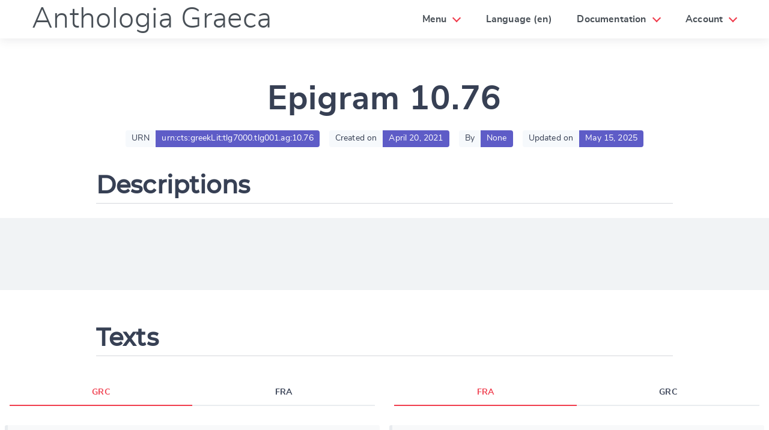

--- FILE ---
content_type: text/html; charset=utf-8
request_url: https://anthologiagraeca.org/passages/urn:cts:greekLit:tlg7000.tlg001.ag:10.76/
body_size: 6188
content:


<!DOCTYPE html>
<html>
    <head>
        <meta name="viewport" content="width=device-width, initial-scale=1, maximum-scale=1, user-scalable=0"/>
        <meta charset="UTF-8"/>
        <title>Epigram 10.76 — Anthologia Graeca</title>
        <meta http-equiv="X-UA-Compatible" content="IE=edge;"/>
        <link href="/static/web/vendors/cirrus.0.6.3.min.css" type="text/css" rel="stylesheet"/>
        <link href="/static/web/css/fonts.css" type="text/css" rel="stylesheet"/>
        <link href="/static/web/css/styles.css" type="text/css" rel="stylesheet"/>
        <!-- Lightest blank gif, avoids an extra query to the server. -->
        <link rel="icon" href="data:;base64,iVBORw0KGgo=">
        
    <link href="/static/web/vendors/accessible-autocomplete.min.css" type="text/css" rel="stylesheet"/>

    </head>
    <body class="u-flex u-flex-column"
        data-controller="modals"
        data-action="keyup@window->modals#closeAll load@window->modals#openOnHash"
        >
        <header class="header unselectable header-animated">
            <div class="header-brand">
                <div class="nav-item">
                    <h1 class="title font-alt">
                        <a class="font-light" href="/">
                            Anthologia Graeca
                        </a>
                    </h1>
                </div>
                <!-- Responsive: in use for hamburger menu (small size) -->
                <div class="nav-item nav-btn" id="header-btn"> <span></span> <span></span> <span></span> </div>
            </div>
            <nav class="header-nav" id="header-menu">
                <div class="nav-right">
                    <div class="nav-item has-sub toggle-hover">
                        <a class="nav-dropdown-link">Menu</a>
                        <ul class="dropdown-menu dropdown-animated" role="menu">
                            <li role="menu-item"><a href="/">Epigrams</a></li>
                            <li role="menu-item"><a href="/authors/">Authors</a></li>
                            <li role="menu-item"><a href="/cities/">Cities</a></li>
                            <li role="menu-item"><a href="/keywords/">Keywords</a></li>
                            <li role="menu-item"><a href="/history/">Modifications</a></li>
                        </ul>
                    </div>
                    <div class="nav-item toggle-hover">
                        
                        <a class="nav-dropdown-link" href="#change-language"
                            data-action="modals#open"
                            >Language (en)
                        </a>
                    </div>
                    <div class="nav-item has-sub toggle-hover">
                        <a class="nav-dropdown-link">Documentation</a>
                        <ul class="dropdown-menu dropdown-animated" role="menu">
                            <li role="menu-item"><a href="/pages/index/">Index</a></li>
                            <li role="menu-item"><a href="/pages/a-propos/">About</a></li>
                            <li role="menu-item"><a href="/pages/communications/">Communications</a></li>
                            <li role="menu-item"><a href="/pages/documentation-technique/">Getting started</a></li>
                            <li role="menu-item"><a href="/pages/equipe-et-partenaires/">Team and partners</a></li>
                            <li role="menu-item"><a href="/pages/ressources/">Resources</a></li>
                        </ul>
                    </div>
                    <div class="nav-item has-sub toggle-hover">
                        <a class="nav-dropdown-link">
                            
                                Account
                            
                        </a>
                        <ul class="dropdown-menu dropdown-animated" role="menu">
                            
                                <li role="menu-item">
                                    <a href="#login" data-action="modals#open">Log in</a>
                                </li>
                                <li role="menu-item">
                                    <a href="/auth/register/">Register</a>
                                </li>
                            
                        </ul>
                    </div>
                </div>
            </nav>
        </header>
        <section class="section">
            
                
                    <h1 class="mt-6 u-text-center headline-4 font-alt">
                        Epigram 10.76
                    </h1>
                
            
            
    <main>
        

<div class="tag-container group-tags u-center">
    
        <div>
            <div class="tag tag--normal">URN</div><div class="tag tag--link">urn:cts:greekLit:tlg7000.tlg001.ag:10.76</div>
        </div>
    

    <div class="ml-2">
        <div class="tag tag--normal">Created on</div><div class="tag tag--link">April 20, 2021</div>
    </div>

    <div class="ml-2">
        <div class="tag tag--normal">By</div><div class="tag tag--link">None</div>
    </div>

    <div class="ml-2">
        <div class="tag tag--normal">Updated on</div><div class="tag tag--link">May 15, 2025</div>
    </div>
</div>

        


<div id="descriptions" class="content">
    <h2 class="tag-container-expand mt-4 mb-2 u-flex u-items-flex-end u-justify-space-between pb-1">
        Descriptions
        
    </h2>

    

    <div
        id="description-create"
        class="modal modal-large modal-animated--zoom-in"
        data-controller="turbo"
        data-turbo-url-value="/passages/3397/descriptions/create/"
        >
        <a href="#back" data-modals-target="closebtn" class="modal-overlay close-btn u-text-right" aria-label="Close">
            <span class="icon mt-2 mr-3">
                <svg aria-hidden="true" focusable="false" data-prefix="fas" data-icon="times" class="svg-inline--fa fa-times fa-w-11 fa-wrapper" role="img" xmlns="http://www.w3.org/2000/svg" viewBox="0 0 352 512"><path fill="#fff" d="M242.72 256l100.07-100.07c12.28-12.28 12.28-32.19 0-44.48l-22.24-22.24c-12.28-12.28-32.19-12.28-44.48 0L176 189.28 75.93 89.21c-12.28-12.28-32.19-12.28-44.48 0L9.21 111.45c-12.28 12.28-12.28 32.19 0 44.48L109.28 256 9.21 356.07c-12.28 12.28-12.28 32.19 0 44.48l22.24 22.24c12.28 12.28 32.2 12.28 44.48 0L176 322.72l100.07 100.07c12.28 12.28 32.2 12.28 44.48 0l22.24-22.24c12.28-12.28 12.28-32.19 0-44.48L242.72 256z"></path></svg>
            </span>
        </a>
        <div role="document" class="modal-content" data-turbo-target="wrapper">
        </div>
    </div>
</div>

        


<div id="manuscripts" class="hero bg-gray-100">
    <div class="hero-body">
        <div class="content u-flex-column tag-container-expand">
            
            
        </div>
    </div>
</div>

        


<div id="texts" class="row">
    <div class="pt-2 mb-0 content">
        <h2 class="tag-container-expand mt-4 u-flex u-items-flex-end u-justify-space-between pb-1">
            Texts
            
        </h2>
        
    </div>
</div>
<div class="row">
    <div class="col-6
        ">
        <div id="texts-tabs-first" data-controller="tabs">
            <div class="tab-container tabs-fill mb-3">
                <ul role="tablist"
                    data-action="keydown->tabs#keyboardA11Y"
                    aria-label="Texts translations tabs (first)">
                    
                        <li class="selected">
                            <a role="tab"
                                id="text-tab-first-1-grc"
                                aria-selected="true"
                                aria-controls="text-content-first-1-grc"
                                data-tabs-target="link"
                                data-action="tabs#switch"
                                href="#text-content-first-1-grc"
                                tabindex="0"
                                >GRC</a>
                        </li>
                    
                        <li >
                            <a role="tab"
                                id="text-tab-first-2-fra"
                                aria-selected="false"
                                aria-controls="text-content-first-2-fra"
                                data-tabs-target="link"
                                data-action="tabs#switch"
                                href="#text-content-first-2-fra"
                                tabindex="-1"
                                >FRA</a>
                        </li>
                    
                </ul>
            </div>

            
                <div role="tabpanel"
                    id="text-content-first-1-grc"
                    aria-labelledby="text-tab-first-1-grc"
                    data-tabs-target="content"
                    tabindex="0"
                    
                    >
                    <blockquote class="u-clearfix">
                        <p>οὐ τὸ ζῆν χαρίεσσαν ἔχει φύσιν, ἀλλὰ τὸ ῥῖψαι<br>φροντίδας ἐκ στέρνων τὰς πολιοκροτάφους.<br> πλοῦτον ἔχειν ἐθέλω τὸν ἐπάρκιον: ἡ δὲ περισσὴ<br>θυμὸν ἀεὶ κατέδει χρυσομανὴς μελέτη.</p>

<p>                   ἔνθεν ἐν ἀνθρώποισιν ἀρείονα πολλάκι δήεις<br>καὶ πενίην πλούτου, καὶ βιότου θάνατον.<br>ταῦτα σὺ γινώσκων κραδίης ἴθυνε κελεύθους,<br> εἰς μίαν εἰσορόων ἐλπίδα, τὴν σοφίην.</p>
                        
                            — Paton edition
                        
                        <div class="mt-6 u-pull-right tag-container-expand">
                        
                        
                        </div>
                    </blockquote>
                    
                    
                </div>
            
                <div role="tabpanel"
                    id="text-content-first-2-fra"
                    aria-labelledby="text-tab-first-2-fra"
                    data-tabs-target="content"
                    tabindex="0"
                    hidden
                    >
                    <blockquote class="u-clearfix">
                        <p>Ce n&#x27;est pas de vivre qui me charme, mais de chasser de ma poitrine les soucis qui font blanchir les cheveux. De la richesse je ne désire que le nécessaire, car les désirs superflus, la folle passion de l&#x27;or rongent sans cesse notre cœur. Aussi trouveras-tu qu&#x27;ici-bas la pauvreté est souvent préférable à la richesse, et la mort à la vie. Sachant cela, tire bien droits les chemins que doit suivre ton âme, tes regards fixés sur un seul but: la sagesse.</p>
                        
                            — Waltz edition
                        
                        <div class="mt-6 u-pull-right tag-container-expand">
                        
                        
                        </div>
                    </blockquote>
                    
                    
                </div>
            
        </div>
    </div>
    
        <div class="col-6">
            <div id="texts-tabs-last" data-controller="tabs">
                <div class="tab-container tabs-fill mb-3">
                    <ul role="tablist"
                        data-action="keydown->tabs#keyboardA11Y"
                        aria-label="Texts translations tabs (last)">
                        
                            <li class="selected">
                                <a role="tab"
                                    id="text-tab-last-1-fra"
                                    aria-selected="true"
                                    aria-controls="text-content-last-1-fra"
                                    data-tabs-target="link"
                                    data-action="tabs#switch"
                                    href="#text-content-last-1-fra"
                                    tabindex="0"
                                    >FRA</a>
                            </li>
                        
                            <li >
                                <a role="tab"
                                    id="text-tab-last-2-grc"
                                    aria-selected="false"
                                    aria-controls="text-content-last-2-grc"
                                    data-tabs-target="link"
                                    data-action="tabs#switch"
                                    href="#text-content-last-2-grc"
                                    tabindex="-1"
                                    >GRC</a>
                            </li>
                        
                    </ul>
                </div>

                
                    <div role="tabpanel"
                        id="text-content-last-1-fra"
                        aria-labelledby="text-tab-last-1-fra"
                        data-tabs-target="content"
                        tabindex="0"
                        
                        >
                        <blockquote>
                            <p>Ce n&#x27;est pas de vivre qui me charme, mais de chasser de ma poitrine les soucis qui font blanchir les cheveux. De la richesse je ne désire que le nécessaire, car les désirs superflus, la folle passion de l&#x27;or rongent sans cesse notre cœur. Aussi trouveras-tu qu&#x27;ici-bas la pauvreté est souvent préférable à la richesse, et la mort à la vie. Sachant cela, tire bien droits les chemins que doit suivre ton âme, tes regards fixés sur un seul but: la sagesse.</p>
                            
                                — Waltz edition
                            
                        </blockquote>
                    </div>
                
                    <div role="tabpanel"
                        id="text-content-last-2-grc"
                        aria-labelledby="text-tab-last-2-grc"
                        data-tabs-target="content"
                        tabindex="0"
                        hidden
                        >
                        <blockquote>
                            <p>οὐ τὸ ζῆν χαρίεσσαν ἔχει φύσιν, ἀλλὰ τὸ ῥῖψαι<br>φροντίδας ἐκ στέρνων τὰς πολιοκροτάφους.<br> πλοῦτον ἔχειν ἐθέλω τὸν ἐπάρκιον: ἡ δὲ περισσὴ<br>θυμὸν ἀεὶ κατέδει χρυσομανὴς μελέτη.</p>

<p>                   ἔνθεν ἐν ἀνθρώποισιν ἀρείονα πολλάκι δήεις<br>καὶ πενίην πλούτου, καὶ βιότου θάνατον.<br>ταῦτα σὺ γινώσκων κραδίης ἴθυνε κελεύθους,<br> εἰς μίαν εἰσορόων ἐλπίδα, τὴν σοφίην.</p>
                            
                                — Paton edition
                            
                        </blockquote>
                    </div>
                
            </div>
        </div>
    
</div>

        


<div id="authors" class="py-2 content">
    <h2 class="tag-container-expand mt-4 mb-2 u-flex u-items-flex-end u-justify-space-between pb-1">
        Author

        
    </h2>
    

    <div class="tag-container group-tags">
        
            <p class="i18n-item tag-container-expand px-1 pt-1">
                
                    <a href="/authors/18/" class="mr-1">
                        <span class="tag tag--halflarge tag--white bg-orange-300 u u-RL">
                            Paulo Silenciário
                        </span><span class="tag tag--halflarge tag--black bg-orange-800 u u-LR">
                            por
                        </span>
                    </a>
                
                    <a href="/authors/18/" class="mr-1">
                        <span class="tag tag--halflarge tag--white bg-orange-300 u u-RL">
                            Paul le Silentiaire
                        </span><span class="tag tag--halflarge tag--black bg-orange-800 u u-LR">
                            fra
                        </span>
                    </a>
                
                    <a href="/authors/18/" class="mr-1">
                        <span class="tag tag--halflarge tag--white bg-orange-300 u u-RL">
                            Paulo el Silenciario
                        </span><span class="tag tag--halflarge tag--black bg-orange-800 u u-LR">
                            spa
                        </span>
                    </a>
                
                    <a href="/authors/18/" class="mr-1">
                        <span class="tag tag--halflarge tag--white bg-orange-300 u u-RL">
                            Paul the Silentiary
                        </span><span class="tag tag--halflarge tag--black bg-orange-800 u u-LR">
                            eng
                        </span>
                    </a>
                
                    <a href="/authors/18/" class="mr-1">
                        <span class="tag tag--halflarge tag--white bg-orange-300 u u-RL">
                            Paolo Silenziario
                        </span><span class="tag tag--halflarge tag--black bg-orange-800 u u-LR">
                            ita
                        </span>
                    </a>
                
                    <a href="/authors/18/" class="mr-1">
                        <span class="tag tag--halflarge tag--white bg-orange-300 u u-RL">
                            Paulus Silentiarius
                        </span><span class="tag tag--halflarge tag--black bg-orange-800 u u-LR">
                            lat
                        </span>
                    </a>
                
                    <a href="/authors/18/" class="mr-1">
                        <span class="tag tag--halflarge tag--white bg-orange-300 u u-RL">
                            Παῦλος Σιλεντιάριος
                        </span><span class="tag tag--halflarge tag--black bg-orange-800 u u-LR">
                            grc
                        </span>
                    </a>
                
                
            </p>

            
        
    </div>
</div>

        


<div id="cities" class="py-2 content">
    <h2 class="tag-container-expand mt-4 mb-2 u-flex u-items-flex-end u-justify-space-between pb-1">
        Cities
        
    </h2>
    

    <div class="tag-container group-tags">
        
    </div>
</div>

        


<div id="keywords" class="py-2 content">
    <h2 class="tag-container-expand mt-4 mb-2 u-flex u-items-flex-end u-justify-space-between pb-1">
        Keywords
        
    </h2>
    

    
</div>

        


<div id="scholia" class="content">
    <h2 class="tag-container-expand mt-4 mb-2 u-flex u-items-flex-end u-justify-space-between pb-1">
        Scholia
        
    </h2>

    

    

</div>

        


<div id="comments" class="content">
    <h2 class="tag-container-expand mt-4 mb-2 u-flex u-items-flex-end u-justify-space-between pb-1">
        Comments
        
    </h2>
    

    
</div>

        



    <div id="alignments" data-controller="tabs">
        <div class="pt-2 mb-0 content">
            <h2 class="tag-container-expand mt-4 u-flex u-items-flex-end u-justify-space-between pb-1">
                
                    Alignments
                
                
            </h2>
        </div>

        <div class="tab-container tabs-fill">
            <ul role="tablist"
                data-action="keydown->tabs#keyboardA11Y"
                aria-label="Alignments tabs">
                
                    
                
                    
                
            </ul>
        </div>

        
            
        
            
        
    </div>


        


<div id="internal-references" class="content">
    <h2 class="tag-container-expand mt-4 mb-2 u-flex u-items-flex-end u-justify-space-between pb-1">
        Internal references
        
    </h2>
    

    <ul class="tag-container group-tags no-bullets">
    
    </ul>
    
</div>

        


<div id="external-references" class="content">
    <h2 class="tag-container-expand mt-4 mb-2 u-flex u-items-flex-end u-justify-space-between pb-1">
        External references
        
    </h2>
    

    
</div>

        


<div id="media" class="content">
    <h2 class="tag-container-expand mt-4 mb-2 u-flex u-items-flex-end u-justify-space-between pb-1">
        Media
        
    </h2>
    

    
</div>

        


<div id="modifications" class="content" data-controller="datetimes">
    <h2>Last modifications</h2>
    
        


<p>
    
        <time data-datetimes-target="datetime" datetime="2025-05-15T14:38:43.205442+00:00">
            [2025-05-15 14:38 UTC]
        </time>
        
            <a href="/passages/urn:cts:greekLit:tlg7000.tlg001.ag:10.76/">Epigram 10.76</a>:
        
        Addition of <a href="/passages/urn:cts:greekLit:tlg7000.tlg001.ag:10.76/#texts">[fra] Ce n&#x27;est pas de vivre qui …</a>
        
            by “<a href="/user/94/history/">mathildevrst</a>”
        
    
</p>

    
        


<p>
    
        <time data-datetimes-target="datetime" datetime="2021-11-21T22:04:03.058299+00:00">
            [2021-11-21 22:04 UTC]
        </time>
        
            <a href="/passages/urn:cts:greekLit:tlg7000.tlg001.ag:10.76/">Epigram 10.76</a>:
        
        First revision
        
    
</p>

    
    <a href="/passages/urn:cts:greekLit:tlg7000.tlg001.ag:10.76/history/">See all modifications →</a>
</div>


    </main>

            <div
                id="change-language"
                class="modal modal-large modal-animated--zoom-in"
                >
                <a href="#back" data-modals-target="closebtn" class="modal-overlay close-btn u-text-right" aria-label="Close">
                    <span class="icon mt-2 mr-3">
                        <svg aria-hidden="true" focusable="false" data-prefix="fas" data-icon="times" class="svg-inline--fa fa-times fa-w-11 fa-wrapper" role="img" xmlns="http://www.w3.org/2000/svg" viewBox="0 0 352 512"><path fill="#fff" d="M242.72 256l100.07-100.07c12.28-12.28 12.28-32.19 0-44.48l-22.24-22.24c-12.28-12.28-32.19-12.28-44.48 0L176 189.28 75.93 89.21c-12.28-12.28-32.19-12.28-44.48 0L9.21 111.45c-12.28 12.28-12.28 32.19 0 44.48L109.28 256 9.21 356.07c-12.28 12.28-12.28 32.19 0 44.48l22.24 22.24c12.28 12.28 32.2 12.28 44.48 0L176 322.72l100.07 100.07c12.28 12.28 32.2 12.28 44.48 0l22.24-22.24c12.28-12.28 12.28-32.19 0-44.48L242.72 256z"></path></svg>
                    </span>
                </a>
                <div role="document" class="modal-content">
                    <form action="/i18n/setlang/" method="post">
                        <input type="hidden" name="csrfmiddlewaretoken" value="Li4uKbBv8xvNVJcyHnYGeGVlqNF3qKFWnZTfOe9z2mRz4HLX5EQRzHpY44f9kd03">
                        <div class="modal-header">
                            <div class="modal-title">
                                Change language
                            </div>
                        </div>
                        <div class="modal-body">
                            <input name="next" type="hidden" value="">
                            <select name="language">
                                
                                
                                
                                    <option value="la">
                                        Latin (la)
                                    </option>
                                
                                    <option value="en" selected>
                                        English (en)
                                    </option>
                                
                                    <option value="fr">
                                        French (fr)
                                    </option>
                                
                                    <option value="it">
                                        Italian (it)
                                    </option>
                                
                                    <option value="pt">
                                        Portuguese (pt)
                                    </option>
                                
                                    <option value="cmn">
                                        Mandarin Chinese (cmn)
                                    </option>
                                
                            </select>
                        </div>
                        <div class="modal-footer">
                            <div class="form-section u-flex u-justify-space-between">
                                <a href="#back" class="btn u-inline-block">
                                    Cancel
                                </a>
                                <button class="btn-info u-inline-block" type="submit">
                                    Submit & change
                                </button>
                            </div>
                        </div>

                    </form>
                </div>
            </div>
            <div
                id="login"
                class="modal modal-large modal-animated--zoom-in"
                data-controller="turbo"
                data-turbo-url-value="/auth/login/"
                >
                <a href="#back" data-modals-target="closebtn" class="modal-overlay close-btn u-text-right" aria-label="Close">
                    <span class="icon mt-2 mr-3">
                        <svg class="svgicon svgicon-cross">
                            <use xlink:href="/static/web/img/symbol-defs.svg#icon-cross"></use>
                        </svg>
                    </span>
                </a>

                <div class="modal-content" role="document" data-turbo-target="wrapper"></div>
            </div>
        </section>
        <footer class="footer pt-2 pb-8">
            
    <div class="content">
        <div class="btn-group btn-group-fill">
            <a class="btn bg-orange-200 text-orange-700" href="/passages/urn:cts:greekLit:tlg7000.tlg001.ag:10.75/">
                ← Previous epigram
            </a>
            <a class="btn bg-orange-200 text-orange-700" href="/passages/urn:cts:greekLit:tlg7000.tlg001.ag:10.77/">
                Next epigram →
            </a>
        </div>
    </div>
    
                <p>
                    
                        Anthologia Graeca Project, A Collaborative Edition by the
                        <a href="https://ecrituresnumeriques.ca/">Canada Research Chair in Digital Textualities</a>.
                    
                </p>
                <p>
                    <img class="mx-1" src="/static/web/img/ecritures-numeriques-logo.svg">
                    <img class="mx-1" src="/static/web/img/chaires-canada-logo.png">
                    <img class="mx-1" src="/static/web/img/crsh-canada-logo.png">
                    <img class="mx-1" src="/static/web/img/udem-logo.png">
                    <img class="mx-1" src="/static/web/img/crihn-logo.png">
                    <img class="mx-1" src="/static/web/img/gren-logo.png">
                </p>
                <p>
                    
                    To know more <a href="/pages/a-propos/">about the project</a>.                    
                </p>
            

        </footer>
        <script src="/static/web/vendors/stimulus.2.0.0.umd.js"></script>
        <script>;(() => window.application = Stimulus.Application.start())()</script>
        <script src="/static/web/js/modals_controller.js"></script>
        <script src="/static/web/js/turbo_controller.js"></script>
        <script src="/static/web/js/datetime_controller.js"></script>
        <script>;(() => {
            application.register('modals', Modals)
            application.register('turbo', Turbo)
            application.register('datetimes', Datetimes)
        })()</script>
        
    <script src="/static/web/vendors/accessible-autocomplete.min.js"></script>
    <script src="/static/web/js/tabs_controller.js"></script>
    <script src="/static/web/js/alignments_controller.js"></script>
    <script src="/static/web/js/textareas_controller.js"></script>
    <script type="text/javascript">
        ;(() => {
            application.register('tabs', Tabs)
            application.register('alignments', Alignments)
            application.register('textareas', Textareas)
        })()
    </script>

    </body>
</html>


--- FILE ---
content_type: text/css
request_url: https://anthologiagraeca.org/static/web/vendors/cirrus.0.6.3.min.css
body_size: 34656
content:
/*
* Cirrus 0.6.3
* Stanley Lim, Copyright 2021
* https://spiderpig86.github.io/Cirrus
*/
/* CUSTOM: with removed Google Fonts. */
:root{--cirrus-fg:#374054;--cirrus-bg:#fff;--cirrus-primary:#f03d4d;--cirrus-primary-rgb:240,61,77;--cirrus-primary-light:#ffdadd;--cirrus-accent-hover:#d62939;--cirrus-accent-border:#c21b2b;--cirrus-light:#f6f9fc;--cirrus-light-gray:#f8f9fa;--cirrus-gray:#d5d7dc;--cirrus-dark-gray:#909090;--cirrus-dark:#363636;--cirrus-link:#5e5cc7;--cirrus-link-dark:#4643e2;--cirrus-info:#2972fa;--cirrus-success:#0dd157;--cirrus-success-rgb:13,209,87;--cirrus-warning:#fab633;--cirrus-danger:#fb4143;--cirrus-light-hover:#d0e0ef;--cirrus-dark-hover:#505050;--cirrus-info-hover:#1062f9;--cirrus-link-hover:#f8f7ff;--cirrus-success-hover:#0cb94d;--cirrus-warning-hover:#f9ad1a;--cirrus-danger-hover:#eb0507;--cirrus-select-bg:rgba(0, 161, 255, 0.2);--cirrus-code-bg:var(--cirrus-primary-light);--cirrus-code-fg:#dc4753;--cirrus-form-group-bg:var(--cirrus-light-gray);--cirrus-form-group-fg:var(--cirrus-dark-gray);--toast-primary-bg:rgba(49, 59, 80, 0.9);--animation-duration:0.2s;--focus-opacity:0.55;--space-size:0.5rem;--font-size-xs:0.75rem;--font-size-s:0.875rem;--font-size-m:1rem;--font-size-l:1.25rem;--font-size-xl:1.5rem;--gap-0:0;--gap-1:0.25rem;--gap-2:0.5rem;--gap-3:1rem;--gap-4:1.25rem;--gap-5:1.5rem;--gap-6:2rem;--gap-7:3rem;--gap-8:4rem;--gap-9:5rem;--gap-10:7rem;--gap-11:9rem;--gap-12:12rem}*{margin:0;padding:0;box-sizing:border-box;text-rendering:optimizeLegibility;-webkit-font-smoothing:antialiased;-moz-osx-font-smoothing:grayscale;-webkit-tap-highlight-color:transparent}body,html{margin:0;padding:0;border:none;height:100%}body{letter-spacing:.01rem;line-height:1.8;font-size:1rem;font-weight:400;font-family:"Nunito Sans",-apple-system,BlinkMacSystemFont,"Segoe UI",Roboto,"Helvetica Neue",Arial,sans-serif,"Apple Color Emoji","Segoe UI Emoji","Segoe UI Symbol";letter-spacing:.01rem;text-shadow:1px 1px 1px rgba(0,0,0,.004);color:var(--cirrus-fg)}ul{list-style:none;list-style:disc}embed,img,object,video{max-width:100%;height:auto}.hero.fullscreen video{height:100%;object-fit:fill;position:absolute;width:100%;z-index:-1}iframe{outline:0;border:1px solid rgba(0,0,0,.1);border-radius:3px;box-shadow:0 1px 2px rgba(0,0,0,.05)}article,aside,figure,footer,header,hgroup,section{display:block}input,optgroup,select,textarea{margin:0;font-family:inherit;font-size:inherit}label{display:inline-block;margin:.25rem 0}fieldset{padding:1rem}fieldset legend{font-weight:700}[hidden]{display:none!important}::selection{background-color:var(--cirrus-select-bg)}:focus{box-shadow:0 0 .1rem .15rem rgba(240,61,77,.13);outline:0}.btn,[type=button],[type=reset],[type=submit],button{line-height:2rem;overflow:hidden;padding:.5rem 1rem;border:1px solid transparent;border-radius:.25rem;cursor:pointer;text-align:center;transition:all var(--animation-duration);background-color:var(--btn-color);border-color:var(--btn-border-color);color:var(--btn-fg);font-size:.75rem;letter-spacing:.03rem;text-transform:uppercase;font-family:Montserrat;min-width:2rem;user-select:none;margin-bottom:1rem;outline:0;--btn-color:#f8f9fa;--btn-fg:#495057;--btn-border-color:#e9ecef}.btn:hover,[type=button]:hover,[type=reset]:hover,[type=submit]:hover,button:hover{transition:all var(--animation-duration);--btn-color:#f1f3f5;color:var(--btn-fg)}.btn:active,[type=button]:active,[type=reset]:active,[type=submit]:active,button:active{transition:var(--animation-duration) ease}.btn:focus,[type=button]:focus,[type=reset]:focus,[type=submit]:focus,button:focus{outline:0}.btn:disabled,[type=button]:disabled,[type=reset]:disabled,[type=submit]:disabled,button:disabled{cursor:not-allowed;opacity:.5}.btn:disabled:active,[type=button]:disabled:active,[type=reset]:disabled:active,[type=submit]:disabled:active,button:disabled:active{pointer-events:none}.btn.outline,[type=button].outline,[type=reset].outline,[type=submit].outline,button.outline{--btn-color:transparent}.btn.outline:hover,[type=button].outline:hover,[type=reset].outline:hover,[type=submit].outline:hover,button.outline:hover{--btn-color:#e9ecef}.btn.loading:active::after,[type=button].loading:active::after,[type=reset].loading:active::after,[type=submit].loading:active::after,button.loading:active::after{border-radius:50%;border-right-color:transparent;border-top-color:transparent;transition:var(--animation-duration) ease}.btn.btn-animated,[type=button].btn-animated,[type=reset].btn-animated,[type=submit].btn-animated,button.btn-animated{transition:calc(var(--animation-duration)/ 2) ease}.btn.btn-animated:active,[type=button].btn-animated:active,[type=reset].btn-animated:active,[type=submit].btn-animated:active,button.btn-animated:active{-webkit-transform:scale(.95);transform:scale(.95);transition:calc(var(--animation-duration)/ 2) ease}.btn.btn-close,[type=button].btn-close,[type=reset].btn-close,[type=submit].btn-close,button.btn-close{background-color:rgba(10,10,10,.2);border:none;border-radius:290486px;cursor:pointer;display:inline-block;flex-grow:0;flex-shrink:0;font-size:0;height:20px;outline:0;position:relative;vertical-align:top;width:20px;padding:0;min-width:20px}.btn.btn-close:hover,[type=button].btn-close:hover,[type=reset].btn-close:hover,[type=submit].btn-close:hover,button.btn-close:hover{background-color:rgba(10,10,10,.3)}.btn.btn-close::before,[type=button].btn-close::before,[type=reset].btn-close::before,[type=submit].btn-close::before,button.btn-close::before{background-color:var(--cirrus-bg);content:'';display:block;left:50%;position:absolute;top:50%;-webkit-transform:translateX(-50%) translateY(-50%) rotate(45deg);transform:translateX(-50%) translateY(-50%) rotate(45deg);-webkit-transform-origin:center center;transform-origin:center center;height:2px;width:50%}.btn.btn-close::after,[type=button].btn-close::after,[type=reset].btn-close::after,[type=submit].btn-close::after,button.btn-close::after{background-color:var(--cirrus-bg);content:'';display:block;left:50%;position:absolute;top:50%;-webkit-transform:translateX(-50%) translateY(-50%) rotate(45deg);transform:translateX(-50%) translateY(-50%) rotate(45deg);-webkit-transform-origin:center center;transform-origin:center center;height:50%;width:2px}.btn.btn-transparent,[type=button].btn-transparent,[type=reset].btn-transparent,[type=submit].btn-transparent,button.btn-transparent{--btn-color:transparent;--btn-fg:var(--cirrus-dark);--btn-border-color:transparent}.btn.btn-transparent:focus,[type=button].btn-transparent:focus,[type=reset].btn-transparent:focus,[type=submit].btn-transparent:focus,button.btn-transparent:focus{box-shadow:0 0 0 .2rem rgba(246,249,252,.5)}.btn.btn-transparent:hover,[type=button].btn-transparent:hover,[type=reset].btn-transparent:hover,[type=submit].btn-transparent:hover,button.btn-transparent:hover{--btn-color:rgba(0, 0, 0, 0.1)}.btn.btn-transparent.outline,[type=button].btn-transparent.outline,[type=reset].btn-transparent.outline,[type=submit].btn-transparent.outline,button.btn-transparent.outline{--btn-fg:var(--cirrus-dark)}.btn.btn-light,[type=button].btn-light,[type=reset].btn-light,[type=submit].btn-light,button.btn-light{--btn-color:var(--cirrus-light);--btn-fg:var(--cirrus-dark);--btn-border-color:var(--cirrus-light)}.btn.btn-light:hover,[type=button].btn-light:hover,[type=reset].btn-light:hover,[type=submit].btn-light:hover,button.btn-light:hover{--btn-color:var(--cirrus-light-hover)}.btn.btn-light:focus,[type=button].btn-light:focus,[type=reset].btn-light:focus,[type=submit].btn-light:focus,button.btn-light:focus{box-shadow:0 0 0 .2rem rgba(246,249,252,.5)}.btn.btn-dark,[type=button].btn-dark,[type=reset].btn-dark,[type=submit].btn-dark,button.btn-dark{--btn-color:var(--cirrus-dark);--btn-fg:var(--cirrus-light);--btn-border-color:var(--cirrus-dark)}.btn.btn-dark:focus,[type=button].btn-dark:focus,[type=reset].btn-dark:focus,[type=submit].btn-dark:focus,button.btn-dark:focus{box-shadow:0 0 0 .2rem rgba(54,54,54,.5)}.btn.btn-dark:hover,[type=button].btn-dark:hover,[type=reset].btn-dark:hover,[type=submit].btn-dark:hover,button.btn-dark:hover{--btn-color:var(--cirrus-dark-hover)}.btn.btn-dark.outline:hover,[type=button].btn-dark.outline:hover,[type=reset].btn-dark.outline:hover,[type=submit].btn-dark.outline:hover,button.btn-dark.outline:hover{--btn-color:var(--cirrus-dark)}.btn.btn-black,[type=button].btn-black,[type=reset].btn-black,[type=submit].btn-black,button.btn-black{--btn-color:#000;--btn-fg:var(--cirrus-light);--btn-border-color:#000}.btn.btn-black:focus,[type=button].btn-black:focus,[type=reset].btn-black:focus,[type=submit].btn-black:focus,button.btn-black:focus{box-shadow:0 0 0 .2rem rgba(54,54,54,.5)}.btn.btn-black:hover,[type=button].btn-black:hover,[type=reset].btn-black:hover,[type=submit].btn-black:hover,button.btn-black:hover{--btn-color:#000}.btn.btn-primary,[type=button].btn-primary,[type=reset].btn-primary,[type=submit].btn-primary,button.btn-primary{--btn-color:var(--cirrus-primary);--btn-fg:var(--cirrus-light);--btn-border-color:var(--cirrus-accent-border)}.btn.btn-primary:focus,[type=button].btn-primary:focus,[type=reset].btn-primary:focus,[type=submit].btn-primary:focus,button.btn-primary:focus{box-shadow:0 0 0 .2rem rgba(240,61,77,.5)}.btn.btn-primary:hover,[type=button].btn-primary:hover,[type=reset].btn-primary:hover,[type=submit].btn-primary:hover,button.btn-primary:hover{--btn-color:var(--cirrus-accent-hover)}.btn.btn-primary.outline:hover,[type=button].btn-primary.outline:hover,[type=reset].btn-primary.outline:hover,[type=submit].btn-primary.outline:hover,button.btn-primary.outline:hover{--btn-color:var(--cirrus-primary)}.btn.btn-info,[type=button].btn-info,[type=reset].btn-info,[type=submit].btn-info,button.btn-info{--btn-color:var(--cirrus-info);--btn-fg:var(--cirrus-light);--btn-border-color:var(--cirrus-info)}.btn.btn-info:focus,[type=button].btn-info:focus,[type=reset].btn-info:focus,[type=submit].btn-info:focus,button.btn-info:focus{box-shadow:0 0 0 .2rem rgba(41,114,250,.5)}.btn.btn-info:hover,[type=button].btn-info:hover,[type=reset].btn-info:hover,[type=submit].btn-info:hover,button.btn-info:hover{--btn-color:var(--cirrus-info-hover)}.btn.btn-info.outline:hover,[type=button].btn-info.outline:hover,[type=reset].btn-info.outline:hover,[type=submit].btn-info.outline:hover,button.btn-info.outline:hover{--btn-color:var(--cirrus-info)}.btn.btn-link,[type=button].btn-link,[type=reset].btn-link,[type=submit].btn-link,button.btn-link{--btn-color:var(--cirrus-link);--btn-fg:var(--cirrus-light);--btn-border-color:var(--cirrus-link)}.btn.btn-link:focus,[type=button].btn-link:focus,[type=reset].btn-link:focus,[type=submit].btn-link:focus,button.btn-link:focus{box-shadow:0 0 0 .2rem rgba(94,92,199,.5)}.btn.btn-link:hover,[type=button].btn-link:hover,[type=reset].btn-link:hover,[type=submit].btn-link:hover,button.btn-link:hover{--btn-color:var(--cirrus-link-dark)}.btn.btn-link.outline,[type=button].btn-link.outline,[type=reset].btn-link.outline,[type=submit].btn-link.outline,button.btn-link.outline{--btn-fg:var(--cirrus-link);border:1px solid transparent}.btn.btn-link.outline:hover,[type=button].btn-link.outline:hover,[type=reset].btn-link.outline:hover,[type=submit].btn-link.outline:hover,button.btn-link.outline:hover{--btn-color:var(--cirrus-link-hover);border:1px solid transparent;text-decoration:underline}.btn.btn-success,[type=button].btn-success,[type=reset].btn-success,[type=submit].btn-success,button.btn-success{--btn-color:var(--cirrus-success);--btn-fg:var(--cirrus-light);--btn-border-color:var(--cirrus-success);border-color:var(--cirrus-success)}.btn.btn-success:focus,[type=button].btn-success:focus,[type=reset].btn-success:focus,[type=submit].btn-success:focus,button.btn-success:focus{box-shadow:0 0 0 .2rem rgba(13,209,87,.5)}.btn.btn-success:hover,[type=button].btn-success:hover,[type=reset].btn-success:hover,[type=submit].btn-success:hover,button.btn-success:hover{--btn-color:var(--cirrus-success-hover)}.btn.btn-success.outline:hover,[type=button].btn-success.outline:hover,[type=reset].btn-success.outline:hover,[type=submit].btn-success.outline:hover,button.btn-success.outline:hover{--btn-color:var(--cirrus-success)}.btn.btn-warning,[type=button].btn-warning,[type=reset].btn-warning,[type=submit].btn-warning,button.btn-warning{--btn-color:var(--cirrus-warning);--btn-fg:var(--cirrus-dark);--btn-border-color:var(--cirrus-warning)}.btn.btn-warning:focus,[type=button].btn-warning:focus,[type=reset].btn-warning:focus,[type=submit].btn-warning:focus,button.btn-warning:focus{box-shadow:0 0 0 .2rem rgba(250,182,51,.5)}.btn.btn-warning:hover,[type=button].btn-warning:hover,[type=reset].btn-warning:hover,[type=submit].btn-warning:hover,button.btn-warning:hover{--btn-color:var(--cirrus-warning-hover)}.btn.btn-warning.outline:hover,[type=button].btn-warning.outline:hover,[type=reset].btn-warning.outline:hover,[type=submit].btn-warning.outline:hover,button.btn-warning.outline:hover{--btn-color:var(--cirrus-warning)}.btn.btn-danger,[type=button].btn-danger,[type=reset].btn-danger,[type=submit].btn-danger,button.btn-danger{--btn-color:var(--cirrus-danger);--btn-fg:var(--cirrus-light);--btn-border-color:var(--cirrus-danger)}.btn.btn-danger:focus,[type=button].btn-danger:focus,[type=reset].btn-danger:focus,[type=submit].btn-danger:focus,button.btn-danger:focus{box-shadow:0 0 0 .2rem rgba(251,65,67,.5)}.btn.btn-danger:hover,[type=button].btn-danger:hover,[type=reset].btn-danger:hover,[type=submit].btn-danger:hover,button.btn-danger:hover{--btn-color:var(--cirrus-danger-hover)}.btn.btn-danger.outline:hover,[type=button].btn-danger.outline:hover,[type=reset].btn-danger.outline:hover,[type=submit].btn-danger.outline:hover,button.btn-danger.outline:hover{--btn-color:var(--cirrus-danger)}.btn.btn-xsmall,[type=button].btn-xsmall,[type=reset].btn-xsmall,[type=submit].btn-xsmall,button.btn-xsmall{padding:0 .5rem;font-size:50%}.btn.btn-small,[type=button].btn-small,[type=reset].btn-small,[type=submit].btn-small,button.btn-small{padding:.25rem 1rem;font-size:70%}.btn.btn-large,[type=button].btn-large,[type=reset].btn-large,[type=submit].btn-large,button.btn-large{padding:.75rem 2rem;font-size:90%}.btn.btn-xlarge,[type=button].btn-xlarge,[type=reset].btn-xlarge,[type=submit].btn-xlarge,button.btn-xlarge{padding:1rem 2.5rem;font-size:110%}.btn.btn-success:focus,[type=button].btn-success:focus,[type=reset].btn-success:focus,[type=submit].btn-success:focus,button.btn-success:focus{box-shadow:0 0 0 .2rem rgba(13,209,87,.55),inset 0 1px 8px rgba(0,0,0,.07)}.btn.btn-error,[type=button].btn-error,[type=reset].btn-error,[type=submit].btn-error,button.btn-error{border-color:var(--cirrus-danger)}.btn.btn-error:focus,[type=button].btn-error:focus,[type=reset].btn-error:focus,[type=submit].btn-error:focus,button.btn-error:focus{box-shadow:0 0 0 .2rem rgba(251,65,67,.55),inset 0 1px 8px rgba(0,0,0,.07)}.btn .fa-wrapper.pad-right,[type=button] .fa-wrapper.pad-right,[type=reset] .fa-wrapper.pad-right,[type=submit] .fa-wrapper.pad-right,button .fa-wrapper.pad-right{margin-right:.4rem}.btn .fa-wrapper.pad-left,[type=button] .fa-wrapper.pad-left,[type=reset] .fa-wrapper.pad-left,[type=submit] .fa-wrapper.pad-left,button .fa-wrapper.pad-left{margin-left:.4rem}.btn span:first-child,[type=button] span:first-child,[type=reset] span:first-child,[type=submit] span:first-child,button span:first-child{margin-right:.2rem}.btn span:last-child,[type=button] span:last-child,[type=reset] span:last-child,[type=submit] span:last-child,button span:last-child{margin-left:.2rem}[class*=' btn-']:not(.btn-container):not(.btn-close),[class^=btn-]:not(.btn-container):not(.btn-close){background-color:var(--btn-color);border:1px solid var(--btn-border-color);color:var(--btn-fg);transition:all var(--animation-duration)}[class*=' btn-']:not(.btn-container):not(.btn-close):hover,[class^=btn-]:not(.btn-container):not(.btn-close):hover{background-color:var(--btn-color);border-color:var(--btn-border-color);transition:all var(--animation-duration)}[class*=' btn-']:not(.btn-container):not(.btn-close).outline,[class^=btn-]:not(.btn-container):not(.btn-close).outline{background-color:transparent;color:var(--btn-color)}[class*=' btn-']:not(.btn-container):not(.btn-close).outline:hover,[class^=btn-]:not(.btn-container):not(.btn-close).outline:hover{background-color:var(--btn-color);color:var(--btn-fg);transition:all var(--animation-duration)}[class*=' btn-']:not(.btn-container):not(.btn-close).outline.btn-transparent,[class^=btn-]:not(.btn-container):not(.btn-close).outline.btn-transparent{color:#495057!important}.loading.btn-accent:after{border:2px solid #fff;border-right-color:transparent;border-top-color:transparent}.btn-group{display:-webkit-inline-box;display:inline-flex;display:-ms-inline-flexbox;display:-webkit-inline-flex}.btn-group .btn,.btn-group [type=button],.btn-group [type=reset],.btn-group [type=submit],.btn-group button{-ms-flex:1 0 auto;-webkit-box-flex:1;flex:1 0 auto;margin:0}.btn-group .btn:first-child:not(:last-child),.btn-group [type=button]:first-child:not(:last-child),.btn-group [type=reset]:first-child:not(:last-child),.btn-group [type=submit]:first-child:not(:last-child),.btn-group button:first-child:not(:last-child){border-top-right-radius:0;border-bottom-right-radius:0}.btn-group .btn:last-child:not(:first-child),.btn-group [type=button]:last-child:not(:first-child),.btn-group [type=reset]:last-child:not(:first-child),.btn-group [type=submit]:last-child:not(:first-child),.btn-group button:last-child:not(:first-child){border-top-left-radius:0;border-bottom-left-radius:0;margin-left:-1px}.btn-group .btn:not(:first-child):not(:last-child),.btn-group [type=button]:not(:first-child):not(:last-child),.btn-group [type=reset]:not(:first-child):not(:last-child),.btn-group [type=submit]:not(:first-child):not(:last-child),.btn-group button:not(:first-child):not(:last-child){border-radius:0;margin-left:-1px}.btn-group .btn:focus,.btn-group [type=button]:focus,.btn-group [type=reset]:focus,.btn-group [type=submit]:focus,.btn-group button:focus{z-index:1}.btn-group.btn-group-fill{display:-webkit-box;display:flex;display:-ms-flexbox}.btn-group.btn-group-fill .btn,.btn-group.btn-group-fill [type=button],.btn-group.btn-group-fill [type=reset],.btn-group.btn-group-fill [type=submit],.btn-group.btn-group-fill button{-ms-flex:1 0;-webkit-box-flex:1;flex:1 0}.btn-group.btn-group-fill:focus{z-index:1}@media screen and (max-width:767px){.btn-group{display:flex;flex-direction:column}.btn-group .btn,.btn-group [type=button],.btn-group [type=reset],.btn-group [type=submit],.btn-group button{margin-bottom:-1px}.btn-group .btn:first-child:not(:last-child),.btn-group [type=button]:first-child:not(:last-child),.btn-group [type=reset]:first-child:not(:last-child),.btn-group [type=submit]:first-child:not(:last-child),.btn-group button:first-child:not(:last-child){border-radius:.25rem .25rem 0 0}.btn-group .btn:not(:first-child):not(:last-child),.btn-group [type=button]:not(:first-child):not(:last-child),.btn-group [type=reset]:not(:first-child):not(:last-child),.btn-group [type=submit]:not(:first-child):not(:last-child),.btn-group button:not(:first-child):not(:last-child){margin-left:0}.btn-group .btn:last-child:not(:first-child),.btn-group [type=button]:last-child:not(:first-child),.btn-group [type=reset]:last-child:not(:first-child),.btn-group [type=submit]:last-child:not(:first-child),.btn-group button:last-child:not(:first-child){border-radius:0 0 .25rem .25rem;margin-left:0}}code{--cirrus-code-label-fg:#868e96;padding:.3rem;margin:.5em 0;overflow:auto;background-color:var(--cirrus-code-bg);color:var(--cirrus-code-fg);border-radius:3px}code:before{color:var(--cirrus-code-label-fg);content:attr(data-lang);font-size:.9rem;position:absolute;right:1rem;top:.7rem}code.dark{--cirrus-code-bg:#343a40;--cirrus-code-fg:#f8f9fa;--cirrus-border-left-bg:#212529;--cirrus-code-label-fg:#ced4da}pre>code{--cirrus-code-bg:#f8f9fa;--cirrus-code-fg:#343a40;--cirrus-border-left-bg:#e9ecef;background-color:var(--cirrus-code-bg);font-size:14px;display:block;padding:1rem;white-space:pre-wrap;word-wrap:break-word;font-family:SFMono-Regular,Menlo,Monaco,Consolas,'Liberation Mono','Courier New',monospace;text-align:left;line-height:1.5;-moz-tab-size:4;tab-size:4;-moz-hyphens:none;-ms-hyphens:none;hyphens:none;border-left:.3rem solid var(--cirrus-border-left-bg);margin:0;position:relative;color:var(--cirrus-code-fg)}pre>code[data-lang]:not([data-lang='']){padding:2rem 1.5rem 1rem}h1{font-family:Montserrat,sans-serif;font-size:3rem;font-weight:700;line-height:1.2;margin-bottom:1rem;letter-spacing:.025rem}h2{font-family:Montserrat,sans-serif;font-size:2.5rem;font-weight:700;line-height:1.2;margin-bottom:1rem}h3{font-family:Montserrat,sans-serif;font-size:2rem;font-weight:700;line-height:1.2;margin-bottom:1rem}h4{font-family:Montserrat,sans-serif;font-size:1.75rem;font-weight:700;line-height:1.2;margin-bottom:1rem}h5{font-family:Montserrat,sans-serif;font-size:1.5rem;font-weight:700;line-height:1.2;margin-bottom:1rem}h6{font-family:Montserrat,sans-serif;font-size:1.25rem;font-weight:700;line-height:1.2;margin-bottom:1rem}article,blockquote,p{font-size:1rem;line-height:2;margin-bottom:1rem}p.lead{font-size:1.2rem}blockquote{background-color:#f8f9fa;border-left:5px solid #e9ecef;border-radius:3px;margin-bottom:1rem;padding:1rem 2rem}blockquote.text--large{font-size:1.15rem}blockquote p{margin:0}cite{opacity:.7}.mark,mark{padding:.2em;background-color:#f0e8c4}.headline-1{font-size:6.5rem;letter-spacing:.05rem}.headline-2{font-size:5.5rem;letter-spacing:.05rem}.headline-3{font-size:4.5rem;letter-spacing:.05rem}.headline-4{font-size:3.5rem;letter-spacing:.05rem}.font-alt{font-family:'Nunito Sans'}.content h1,.content h2,.content h3,.content h4,.content h5,.content h6{line-height:1.125em;margin:1rem 0}.title{font-weight:700}.subtitle:not(:last-child),.title:not(:last-child){margin-bottom:1rem}.title+.subtitle{margin-top:-.75rem}.card-tile article,.card-tile blockquote,.card-tile p{line-height:inherit}.font-thin{font-weight:200}.font-light{font-weight:300}.font-normal{font-weight:400}.font-semibold{font-weight:600}.font-bold{font-weight:700}.uppercase{text-transform:uppercase}.lowercase{text-transform:lowercase}.capitalize{text-transform:capitalize}.rtl{direction:rtl}.white{color:#fff!important}.faded{opacity:.75}.icon{display:inline-block;text-align:center;width:1.5rem;vertical-align:baseline}.icon.x-small{margin:.55rem 0 0 .1rem}.icon.small{margin:.95rem 0 0 .1rem}.icon .fa-wrapper{font-size:inherit}.info{display:block;font-size:var(--font-size-s);margin-top:.25rem;color:#868e96}.info.inline{display:inline-block;margin-left:.5rem}.caret{display:inline-block;width:0;height:0;margin-left:2px;vertical-align:middle;border-top:4px dashed;border-right:4px solid transparent;border-left:4px solid transparent}abbr[title]{border-bottom:.1rem dotted;cursor:help;text-decoration:none}kbd{background-color:var(--cirrus-fg);border-radius:.2rem;color:#fff;display:inline-block;line-height:1;padding:.5rem;vertical-align:baseline}@media screen and (max-width:639px){h1{font-size:2.25rem}h2{font-size:2rem}h3{font-size:1.75rem}h4{font-size:1.5rem}h5{font-size:1.25rem}h6{font-size:1rem}.headline-1{font-size:3.75rem}.headline-2{font-size:3.5rem}.headline-3{font-size:3.25rem}.headline-4{font-size:3rem}article,blockquote,p{margin:1rem 0}}.footer{background-color:#343a40;padding:6rem 0;text-align:center;margin-top:5rem;width:100%}.footer.footer--fixed{bottom:0;position:fixed}.footer a{color:#e9ecef;font-weight:bolder}.footer a:hover{color:#ced4da}.footer p{color:#868e96}.footer ul{margin:.5rem 0}.footer .footer__title{text-align:center;letter-spacing:6px;position:relative;padding-bottom:10px}.footer .footer__list-title{color:#ced4da;font-size:75%;text-transform:uppercase;font-weight:bolder}.footer .footer__list-title::after{content:'';display:block;width:10%;margin:auto;border-bottom:2px solid;border-color:#343b49}.footer .footer__list-item,.footer ul a .footer__list-item{margin:.1rem;color:#868e96;transition:all var(--animation-duration);font-size:75%;text-transform:uppercase}input:not([type=checkbox]):not([type=radio]):not([type=submit]):not([type=button]):not([type=reset]),select{width:100%;border:1px solid #dee2e6;border-radius:3px;font-family:'Nunito Sans';font-size:var(--font-size-m);letter-spacing:.02rem;transition:.3s;outline:0;padding:.85rem 1.1rem}input:not([type=checkbox]):not([type=radio]):not([type=submit]):not([type=button]):not([type=reset]) select.input-xsmall,input:not([type=checkbox]):not([type=radio]):not([type=submit]):not([type=button]):not([type=reset]).input-xsmall,select select.input-xsmall,select.input-xsmall{font-size:var(--font-size-xs);padding:.35rem .9rem}input:not([type=checkbox]):not([type=radio]):not([type=submit]):not([type=button]):not([type=reset]) select.input-small,input:not([type=checkbox]):not([type=radio]):not([type=submit]):not([type=button]):not([type=reset]).input-small,select select.input-small,select.input-small{font-size:var(--font-size-s);padding:.55rem 1rem}input:not([type=checkbox]):not([type=radio]):not([type=submit]):not([type=button]):not([type=reset]) select.input-large,input:not([type=checkbox]):not([type=radio]):not([type=submit]):not([type=button]):not([type=reset]).input-large,select select.input-large,select.input-large{font-size:var(--font-size-l)}input:not([type=checkbox]):not([type=radio]):not([type=submit]):not([type=button]):not([type=reset]) select.input-xlarge,input:not([type=checkbox]):not([type=radio]):not([type=submit]):not([type=button]):not([type=reset]).input-xlarge,select select.input-xlarge,select.input-xlarge{font-size:var(--font-size-xl)}input:not([type=checkbox]):not([type=radio]):not([type=submit]):not([type=button]):not([type=reset]).input-contains-icon,input:not([type=checkbox]):not([type=radio]):not([type=submit]):not([type=button]):not([type=reset]).input-contains-icon-left,select.input-contains-icon,select.input-contains-icon-left{padding-left:2.75rem}input:not([type=checkbox]):not([type=radio]):not([type=submit]):not([type=button]):not([type=reset]).input-contains-icon-right,select.input-contains-icon-right{padding-right:2.75rem}input:not([type=checkbox]):not([type=radio]):not([type=submit]):not([type=button]):not([type=reset]).input-contains-icon-right.input-xsmall,input:not([type=checkbox]):not([type=radio]):not([type=submit]):not([type=button]):not([type=reset]).input-contains-icon.input-xsmall,select.input-contains-icon-right.input-xsmall,select.input-contains-icon.input-xsmall{padding-left:2rem}input:not([type=checkbox]):not([type=radio]):not([type=submit]):not([type=button]):not([type=reset]).input-contains-icon-left.input-xsmall~.icon,input:not([type=checkbox]):not([type=radio]):not([type=submit]):not([type=button]):not([type=reset]).input-contains-icon-right.input-xsmall~.icon.icon-right,input:not([type=checkbox]):not([type=radio]):not([type=submit]):not([type=button]):not([type=reset]).input-contains-icon.input-xsmall~.icon,select.input-contains-icon-left.input-xsmall~.icon,select.input-contains-icon-right.input-xsmall~.icon.icon-right,select.input-contains-icon.input-xsmall~.icon{line-height:1.75rem;width:1.75rem;font-size:7px}input:not([type=checkbox]):not([type=radio]):not([type=submit]):not([type=button]):not([type=reset]).input-contains-icon-right.input-small,input:not([type=checkbox]):not([type=radio]):not([type=submit]):not([type=button]):not([type=reset]).input-contains-icon.input-small,select.input-contains-icon-right.input-small,select.input-contains-icon.input-small{padding-left:2.5rem}input:not([type=checkbox]):not([type=radio]):not([type=submit]):not([type=button]):not([type=reset]).input-contains-icon-left.input-small~.icon,input:not([type=checkbox]):not([type=radio]):not([type=submit]):not([type=button]):not([type=reset]).input-contains-icon-right.input-small~.icon.icon-right,input:not([type=checkbox]):not([type=radio]):not([type=submit]):not([type=button]):not([type=reset]).input-contains-icon.input-small~.icon,select.input-contains-icon-left.input-small~.icon,select.input-contains-icon-right.input-small~.icon.icon-right,select.input-contains-icon.input-small~.icon{width:2.5rem;font-size:14px}input:not([type=checkbox]):not([type=radio]):not([type=submit]):not([type=button]):not([type=reset]).input-contains-icon-right.input-large,input:not([type=checkbox]):not([type=radio]):not([type=submit]):not([type=button]):not([type=reset]).input-contains-icon.input-large,select.input-contains-icon-right.input-large,select.input-contains-icon.input-large{padding-left:3.5rem}input:not([type=checkbox]):not([type=radio]):not([type=submit]):not([type=button]):not([type=reset]).input-contains-icon-left.input-large~.icon,input:not([type=checkbox]):not([type=radio]):not([type=submit]):not([type=button]):not([type=reset]).input-contains-icon-right.input-large~.icon.icon-right,input:not([type=checkbox]):not([type=radio]):not([type=submit]):not([type=button]):not([type=reset]).input-contains-icon.input-large~.icon,select.input-contains-icon-left.input-large~.icon,select.input-contains-icon-right.input-large~.icon.icon-right,select.input-contains-icon.input-large~.icon{line-height:3.5rem;width:3.5rem;font-size:28px}input:not([type=checkbox]):not([type=radio]):not([type=submit]):not([type=button]):not([type=reset]).input-contains-icon-right.input-xlarge,input:not([type=checkbox]):not([type=radio]):not([type=submit]):not([type=button]):not([type=reset]).input-contains-icon.input-xlarge,select.input-contains-icon-right.input-xlarge,select.input-contains-icon.input-xlarge{padding-left:4rem}input:not([type=checkbox]):not([type=radio]):not([type=submit]):not([type=button]):not([type=reset]).input-contains-icon-left.input-xlarge~.icon,input:not([type=checkbox]):not([type=radio]):not([type=submit]):not([type=button]):not([type=reset]).input-contains-icon-right.input-xlarge~.icon.icon-right,input:not([type=checkbox]):not([type=radio]):not([type=submit]):not([type=button]):not([type=reset]).input-contains-icon.input-xlarge~.icon,select.input-contains-icon-left.input-xlarge~.icon,select.input-contains-icon-right.input-xlarge~.icon.icon-right,select.input-contains-icon.input-xlarge~.icon{line-height:2.5rem;width:3.75rem;font-size:35px}input:not([type=checkbox]):not([type=radio]):not([type=submit]):not([type=button]):not([type=reset]).search,input:not([type=checkbox]):not([type=radio]):not([type=submit]):not([type=button]):not([type=reset])[type=search],select.search,select[type=search]{background-repeat:no-repeat;background-position:left .6rem center;background-image:url('data:image/svg+xml;utf8,<svg xmlns="http://www.w3.org/2000/svg" width="16" height="16" viewBox="0 0 16 16"><path opacity="0.45" d="M14.891,14.39l-0.5.5a0.355,0.355,0,0,1-.5,0L9.526,10.529a5.3,5.3,0,1,1,2.106-4.212,5.268,5.268,0,0,1-1.1,3.21l4.362,4.362A0.354,0.354,0,0,1,14.891,14.39ZM6.316,2.418a3.9,3.9,0,1,0,3.9,3.9A3.9,3.9,0,0,0,6.316,2.418Z"/></svg>');padding-left:2rem!important;-webkit-appearance:none}input:not([type=checkbox]):not([type=radio]):not([type=submit]):not([type=button]):not([type=reset])[type=color],select[type=color]{box-shadow:inset 0 1px 2px rgba(0,0,0,.05);box-sizing:border-box;transition:.3s;outline:0;position:relative;height:3rem;background-color:#fff;padding:.55rem .8rem!important}input:not([type=checkbox]):not([type=radio]):not([type=submit]):not([type=button]):not([type=reset]).input-success,select.input-success{border-color:var(--cirrus-success);background-color:rgba(0,224,0,.05)!important}input:not([type=checkbox]):not([type=radio]):not([type=submit]):not([type=button]):not([type=reset]).input-success:focus,select.input-success:focus{box-shadow:0 0 0 .2rem rgba(13,209,87,.55),inset 0 1px 8px rgba(0,0,0,.07)}input:not([type=checkbox]):not([type=radio]):not([type=submit]):not([type=button]):not([type=reset]).input-error,select.input-error{border-color:var(--cirrus-danger);background-color:rgba(244,67,54,.05)!important}input:not([type=checkbox]):not([type=radio]):not([type=submit]):not([type=button]):not([type=reset]).input-error:focus,select.input-error:focus{box-shadow:0 0 0 .2rem rgba(251,65,67,.55),inset 0 1px 8px rgba(0,0,0,.07)}textarea,textarea[type=text]{width:100%;border:1px solid #dee2e6;border-radius:3px;font-family:'Nunito Sans';font-size:var(--font-size-m);letter-spacing:.02rem;transition:.3s;outline:0;padding:.85rem 1.1rem;margin:.5rem 0;padding:1rem 1.3rem;min-height:8rem;line-height:1.5rem;resize:vertical}textarea select.input-xsmall,textarea.input-xsmall,textarea[type=text] select.input-xsmall,textarea[type=text].input-xsmall{font-size:var(--font-size-xs);padding:.35rem .9rem}textarea select.input-small,textarea.input-small,textarea[type=text] select.input-small,textarea[type=text].input-small{font-size:var(--font-size-s);padding:.55rem 1rem}textarea select.input-large,textarea.input-large,textarea[type=text] select.input-large,textarea[type=text].input-large{font-size:var(--font-size-l)}textarea select.input-xlarge,textarea.input-xlarge,textarea[type=text] select.input-xlarge,textarea[type=text].input-xlarge{font-size:var(--font-size-xl)}textarea.input-contains-icon,textarea.input-contains-icon-left,textarea[type=text].input-contains-icon,textarea[type=text].input-contains-icon-left{padding-left:2.75rem}textarea.input-contains-icon-right,textarea[type=text].input-contains-icon-right{padding-right:2.75rem}textarea.input-contains-icon-right.input-xsmall,textarea.input-contains-icon.input-xsmall,textarea[type=text].input-contains-icon-right.input-xsmall,textarea[type=text].input-contains-icon.input-xsmall{padding-left:2rem}textarea.input-contains-icon-left.input-xsmall~.icon,textarea.input-contains-icon-right.input-xsmall~.icon.icon-right,textarea.input-contains-icon.input-xsmall~.icon,textarea[type=text].input-contains-icon-left.input-xsmall~.icon,textarea[type=text].input-contains-icon-right.input-xsmall~.icon.icon-right,textarea[type=text].input-contains-icon.input-xsmall~.icon{line-height:1.75rem;width:1.75rem;font-size:7px}textarea.input-contains-icon-right.input-small,textarea.input-contains-icon.input-small,textarea[type=text].input-contains-icon-right.input-small,textarea[type=text].input-contains-icon.input-small{padding-left:2.5rem}textarea.input-contains-icon-left.input-small~.icon,textarea.input-contains-icon-right.input-small~.icon.icon-right,textarea.input-contains-icon.input-small~.icon,textarea[type=text].input-contains-icon-left.input-small~.icon,textarea[type=text].input-contains-icon-right.input-small~.icon.icon-right,textarea[type=text].input-contains-icon.input-small~.icon{width:2.5rem;font-size:14px}textarea.input-contains-icon-right.input-large,textarea.input-contains-icon.input-large,textarea[type=text].input-contains-icon-right.input-large,textarea[type=text].input-contains-icon.input-large{padding-left:3.5rem}textarea.input-contains-icon-left.input-large~.icon,textarea.input-contains-icon-right.input-large~.icon.icon-right,textarea.input-contains-icon.input-large~.icon,textarea[type=text].input-contains-icon-left.input-large~.icon,textarea[type=text].input-contains-icon-right.input-large~.icon.icon-right,textarea[type=text].input-contains-icon.input-large~.icon{line-height:3.5rem;width:3.5rem;font-size:28px}textarea.input-contains-icon-right.input-xlarge,textarea.input-contains-icon.input-xlarge,textarea[type=text].input-contains-icon-right.input-xlarge,textarea[type=text].input-contains-icon.input-xlarge{padding-left:4rem}textarea.input-contains-icon-left.input-xlarge~.icon,textarea.input-contains-icon-right.input-xlarge~.icon.icon-right,textarea.input-contains-icon.input-xlarge~.icon,textarea[type=text].input-contains-icon-left.input-xlarge~.icon,textarea[type=text].input-contains-icon-right.input-xlarge~.icon.icon-right,textarea[type=text].input-contains-icon.input-xlarge~.icon{line-height:2.5rem;width:3.75rem;font-size:35px}.input-focused,input:not([type=checkbox]):not([type=radio]):not([type=submit]):not([type=button]):not([type=reset]):focus,input[type=text].input-focused,select:focus,textarea:focus,textarea[type=text]:focus{border-color:#3dabf0;box-shadow:0 0 0 .2rem rgba(61,171,240,.45),inset 0 1px 8px rgba(0,0,0,.07)}.input-focused.input-success,input:not([type=checkbox]):not([type=radio]):not([type=submit]):not([type=button]):not([type=reset]):focus.input-success,input[type=text].input-focused.input-success,select:focus.input-success,textarea:focus.input-success,textarea[type=text]:focus.input-success{border-color:var(--cirrus-success);background-color:rgba(0,224,0,.05)!important}.input-focused.input-success:focus,input:not([type=checkbox]):not([type=radio]):not([type=submit]):not([type=button]):not([type=reset]):focus.input-success:focus,input[type=text].input-focused.input-success:focus,select:focus.input-success:focus,textarea:focus.input-success:focus,textarea[type=text]:focus.input-success:focus{box-shadow:0 0 0 .2rem rgba(13,209,87,.55),inset 0 1px 8px rgba(0,0,0,.07)}.input-focused.input-error,input:not([type=checkbox]):not([type=radio]):not([type=submit]):not([type=button]):not([type=reset]):focus.input-error,input[type=text].input-focused.input-error,select:focus.input-error,textarea:focus.input-error,textarea[type=text]:focus.input-error{border-color:var(--cirrus-danger);background-color:rgba(244,67,54,.05)!important}.input-focused.input-error:focus,input:not([type=checkbox]):not([type=radio]):not([type=submit]):not([type=button]):not([type=reset]):focus.input-error:focus,input[type=text].input-focused.input-error:focus,select:focus.input-error:focus,textarea:focus.input-error:focus,textarea[type=text]:focus.input-error:focus{box-shadow:0 0 0 .2rem rgba(251,65,67,.55),inset 0 1px 8px rgba(0,0,0,.07)}select{width:100%;border:1px solid #dee2e6;border-radius:3px;font-family:'Nunito Sans';font-size:var(--font-size-m);letter-spacing:.02rem;transition:.3s;outline:0;padding:.85rem 1.1rem;background-color:#fff;border:1px solid #ddd}select select.input-xsmall,select.input-xsmall{font-size:var(--font-size-xs);padding:.35rem .9rem}select select.input-small,select.input-small{font-size:var(--font-size-s);padding:.55rem 1rem}select select.input-large,select.input-large{font-size:var(--font-size-l)}select select.input-xlarge,select.input-xlarge{font-size:var(--font-size-xl)}select.input-contains-icon,select.input-contains-icon-left{padding-left:2.75rem}select.input-contains-icon-right{padding-right:2.75rem}select.input-contains-icon-right.input-xsmall,select.input-contains-icon.input-xsmall{padding-left:2rem}select.input-contains-icon-left.input-xsmall~.icon,select.input-contains-icon-right.input-xsmall~.icon.icon-right,select.input-contains-icon.input-xsmall~.icon{line-height:1.75rem;width:1.75rem;font-size:7px}select.input-contains-icon-right.input-small,select.input-contains-icon.input-small{padding-left:2.5rem}select.input-contains-icon-left.input-small~.icon,select.input-contains-icon-right.input-small~.icon.icon-right,select.input-contains-icon.input-small~.icon{width:2.5rem;font-size:14px}select.input-contains-icon-right.input-large,select.input-contains-icon.input-large{padding-left:3.5rem}select.input-contains-icon-left.input-large~.icon,select.input-contains-icon-right.input-large~.icon.icon-right,select.input-contains-icon.input-large~.icon{line-height:3.5rem;width:3.5rem;font-size:28px}select.input-contains-icon-right.input-xlarge,select.input-contains-icon.input-xlarge{padding-left:4rem}select.input-contains-icon-left.input-xlarge~.icon,select.input-contains-icon-right.input-xlarge~.icon.icon-right,select.input-contains-icon.input-xlarge~.icon{line-height:2.5rem;width:3.75rem;font-size:35px}select[multiple] option{padding:.2rem .4rem}select.select:not([size]):not([multiple]){background:url("data:image/svg+xml;charset=utf8,%3Csvg%20xmlns='http://www.w3.org/2000/svg'%20viewBox='0%200%204%205'%3E%3Cpath%20fill='%23667189'%20d='M2%200L0%202h4zm0%205L0%203h4z'/%3E%3C/svg%3E") right .85rem center/.5rem .6rem no-repeat no-repeat;-webkit-appearance:none}input:not([class*=' btn-']):disabled:hover,input:not([class*=btn-]):disabled,select:disabled,textarea:disabled{background-color:#f1f3f5;cursor:not-allowed;border:1px solid #f1f3f5}label.label{color:#495057;display:inline-block;font-weight:700;margin-top:.8rem}label+.input-control{margin-top:0}label.label:not(:last-child){margin-bottom:0}label:first-child:not(:last-child):not(.form-group-label){margin-right:.5rem}label:not(:first-child):not(:last-child):not(.form-group-label){margin:0 .5rem}label:last-child:not(:first-child):not(.form-group-label){margin-left:.5rem}.required{position:relative;top:1px;font-weight:700;color:#b31e1d;padding-left:.1rem}.input-control{position:relative;margin:.5rem 0}.input-contains-icon-left~.icon,.input-contains-icon-right~.icon,.input-contains-icon~.icon{display:flex;align-items:center;justify-content:center;height:100%}.input-contains-icon-left~.icon.icon-left,.input-contains-icon~.icon:not(.icon-right){position:absolute;left:0;top:0;width:3rem;z-index:1}.input-contains-icon-right~.icon.icon-right{position:absolute;pointer-events:none;line-height:2.75rem;vertical-align:baseline;top:0;right:0;width:3rem;z-index:1}.form-group{display:flex;display:-ms-flexbox;margin:.5rem 0}.form-group .form-group-btn{-webkit-flex:1 0 auto;-ms-flex:1 0 auto;flex:1 0 auto;margin-bottom:0}.form-group .form-group-btn:first-child:not(:last-child){border-top-right-radius:0!important;border-bottom-right-radius:0!important}.form-group .form-group-btn:not(:first-child):not(:last-child){border-radius:0!important;margin-left:-1px;margin-right:-1px}.form-group .form-group-btn:last-child:not(:first-child){border-top-left-radius:0!important;border-bottom-left-radius:0!important;margin-left:-1px;z-index:0}.form-group .form-group-btn:focus{z-index:1}.form-group .form-group-label{background-color:var(--cirrus-form-group-bg);border:1px solid #dee2e6;border-radius:.2rem;color:var(--cirrus-form-group-fg);margin:0;padding:.8rem;user-select:none}.form-group .form-group-label:first-child:not(:last-child){border-top-right-radius:0!important;border-bottom-right-radius:0!important}.form-group .form-group-label:not(:first-child):not(:last-child){border-radius:0!important;margin-left:-1px;margin-right:-1px}.form-group .form-group-label:last-child:not(:first-child){border-top-left-radius:0!important;border-bottom-left-radius:0!important;margin-left:-1px;z-index:0}.form-group .form-group-label.label-xsmall{font-size:.55rem;padding:.5rem .9rem}.form-group .form-group-label.label-small{font-size:.75rem;padding:.55rem 1rem}.form-group .form-group-label.label-large{font-size:1.5rem}.form-group .form-group-label.label-xlarge{font-size:2rem}.form-group .form-group-input:first-child:not(:last-child){border-top-right-radius:0!important;border-bottom-right-radius:0!important}.form-group .form-group-input:not(:first-child):not(:last-child){border-radius:0!important;margin-left:-1px;margin-right:-1px}.form-group .form-group-input:last-child:not(:first-child){border-top-left-radius:0!important;border-bottom-left-radius:0!important;margin-left:-1px;z-index:0}.form-group .form-group-input:focus{z-index:1}::-moz-placeholder{color:#a9a9a9}::-webkit-input-placeholder{color:#a9a9a9}.frame{border-radius:3px;box-shadow:0 .2rem 1.25rem 0 rgba(27,30,36,.07);display:flex;display:-ms-flexbox;flex-direction:column;-webkit-flex-direction:column;-ms-flex-direction:column}.frame .frame__footer,.frame .frame__header{flex:0 0 auto;-webkit-flex:0 0 auto;-ms-flex:0 0 auto;padding:1rem}.frame .frame__nav{flex:0 0 auto;-webkit-flex:0 0 auto;-ms-flex:0 0 auto}.frame .frame__body{flex:1 1 auto;-webkit-flex:1 1 auto;-ms-flex:1 1 auto;overflow-y:auto;padding:0 1rem}.frame .frame__title{color:#374054;font-size:1rem;margin:.75rem auto 0}.frame .frame__subtitle{color:rgba(55,64,84,.6);font-size:1rem;margin:0 auto .75rem}.header{-webkit-box-flex:1;-ms-flex-positive:1;flex-grow:1;-ms-flex-negative:0;width:100%;z-index:100;margin-bottom:20px;box-shadow:0 3px 15px rgba(57,63,72,.1);background-color:var(--cirrus-bg);max-height:100vh;padding:0 2rem;transition:.3s;display:flex;--header-link-color:#495057;--header-link-color-hover:#606a73}.header h1,.header h2,.header h3,.header h4,.header h5,.header h6{margin:0}.header a{color:var(--header-link-color)}.header a:hover{color:var(--header-link-color-hover)}.header.header-dark{background-color:rgba(0,0,0,.87);color:#fff;--header-link-color:#fff;--header-link-color-hover:#fff}.header.header-clear{background-color:transparent;box-shadow:none}.header.header-clear .nav-item .dropdown-menu{border-radius:4px}.header.header-animated .header-nav{transition:.3s}.header .header-nav{overflow:auto}.header .header-brand{-webkit-overflow-scrolling:touch;-webkit-box-align:stretch;align-items:stretch;display:-webkit-box;display:-ms-flexbox;display:flex;-ms-flex-negative:0;flex-shrink:0;max-width:100vw;min-height:3.25rem;overflow-x:auto;overflow-y:hidden}.header.header-fixed{position:fixed;top:0}.header:not(.header-clear) .nav-item:not(.no-hover).hovered,.header:not(.header-clear) .nav-item:not(.no-hover):hover{background-color:rgba(216,216,216,.15);transition:.3s}.header:not(.header-clear) .nav-item.active,.header:not(.header-clear) .nav-item.active:hover{background-color:rgba(216,216,216,.35)}.header .nav-btn{cursor:pointer;display:block;height:3.5rem;position:relative;width:3.5rem}.header .btn,.header [type=button],.header [type=reset],.header [type=submit],.header button{margin:0}.nav-menu{transition:.3s}.nav-menu .has-sub{position:relative}.nav-overflow-x{-webkit-box-pack:inherit;-ms-flex-pack:inherit;justify-content:inherit;overflow-x:scroll}.nav-item{-webkit-box-align:center;align-items:center;display:-webkit-box;display:-ms-flexbox;display:flex;position:relative;-webkit-box-flex:0;-ms-flex-positive:0;flex-grow:0;-ms-flex-negative:0;flex-shrink:0;-webkit-box-pack:center;-ms-flex-pack:center;justify-content:center;transition:.3s;padding:0 .3rem;cursor:pointer}.nav-item a{align-items:center;display:flex}.nav-item .dropdown-menu{background-color:var(--cirrus-bg);position:absolute;top:95%;z-index:1000;float:left;min-width:160px;padding:5px 0;margin:2px 0 0;font-size:14px;text-align:left;list-style:none;background-clip:padding-box;border:1px solid #e9ecef;border-radius:0 0 4px 4px;box-shadow:0 .5rem 1rem rgba(10,10,10,.1)}.nav-item .dropdown-menu.dropdown-animated{transition:all var(--animation-duration)}.nav-item .dropdown-menu>li>a{display:block;padding:.5rem 1rem;clear:both;line-height:1.42857143;white-space:nowrap}.nav-item .dropdown-menu>li{margin:0;transition:.3s}.nav-item .dropdown-menu>li:hover{transition:.3s;background-color:rgba(216,216,216,.15)}.nav-item .dropdown-menu>li:active{transition:.3s;background-color:rgba(216,216,216,.25)}.nav-item .dropdown-menu>li:last-child{margin-bottom:0}.nav-item .dropdown-menu .dropdown-menu-divider{border:none;background-color:rgba(216,216,216,.15);height:1px;margin:.5rem 0}.nav-item.has-sub .nav-dropdown-link{padding-right:2.5rem;position:relative}.nav-item.has-sub .nav-dropdown-link::after{border:2px solid var(--cirrus-primary);border-right:0;border-top:0;display:block;height:.5em;width:.5em;content:' ';-webkit-transform:rotate(-45deg);transform:rotate(-45deg);pointer-events:none;margin-top:-.435em;right:1.125em;top:50%;position:absolute}.header.header-dark .dropdown-menu,.nav-item .dropdown-menu.dropdown-dark{background-color:rgba(0,0,0,.87);border:1px solid #343a40;color:#fff}.dropdown-menu.dropdown-shown,.nav-item.active{opacity:1}@media screen and (min-width:768px){.header{-webkit-box-align:stretch;align-items:stretch;display:-webkit-box;display:-ms-flexbox}.header .header-nav{-webkit-box-flex:1;-ms-flex-positive:1;flex-grow:1;-ms-flex-negative:0;-webkit-box-align:stretch;align-items:stretch;display:-webkit-box;display:-ms-flexbox;display:flex;position:relative;text-align:center;width:100%;top:0;overflow:visible}.header .nav-left{-webkit-box-align:stretch;-ms-grid-row-align:stretch;align-items:stretch;-ms-flex-preferred-size:0;flex-basis:0;-webkit-box-flex:1;-ms-flex-positive:1;flex-grow:1;-ms-flex-negative:0;flex-shrink:0;display:flex;-webkit-box-pack:start;-ms-flex-pack:start;justify-content:flex-start;white-space:nowrap}.header .nav-left .has-sub .dropdown-menu{left:0;right:auto}.header .nav-right{-webkit-box-align:stretch;-ms-grid-row-align:stretch;align-items:stretch;-ms-flex-preferred-size:0;flex-basis:0;-webkit-box-flex:1;-ms-flex-positive:1;flex-grow:1;-ms-flex-negative:0;flex-shrink:0;display:flex;-webkit-box-pack:end;-ms-flex-pack:end;justify-content:flex-end;white-space:nowrap}.header .nav-right .has-sub .dropdown-menu{left:auto;right:0}.header .nav-center{-webkit-box-align:stretch;align-items:stretch;display:-webkit-box;display:-ms-flexbox;display:flex;-webkit-box-flex:0;-ms-flex-positive:0;flex-grow:0;-ms-flex-negative:0;flex-shrink:0;-webkit-box-pack:center;-ms-flex-pack:center;justify-content:center;margin-left:auto;margin-right:auto}.header .nav-btn{display:none}.header .nav-item a{padding:.5rem 1rem}.header .nav-item .dropdown-menu{opacity:0;pointer-events:none}.header .nav-item .dropdown-menu.dropdown-animated{-webkit-transform:translateY(-5px);transform:translateY(-5px)}.header .nav-item .dropdown-menu.dropdown-animated.dropdown-shown,.header .nav-item .dropdown-menu.dropdown-shown,.header .nav-item.toggle-hover:hover .dropdown-menu{opacity:1;-webkit-transform:none;transform:none;pointer-events:auto}}@media screen and (max-width:767px){.header{flex-direction:column}.header .header-brand .nav-item:first-child{padding:0 1rem}.header .header-nav{height:0}.header .header-nav.active{height:100vh}.header .header-nav .nav-item{padding:1rem}.header .header-nav .nav-item>a{padding:0;width:100%}.nav-item.has-sub{display:block}.nav-item.has-sub .dropdown-menu{display:none}.nav-item.has-sub .dropdown-menu.dropdown-shown{border-radius:0;box-shadow:none;display:block;position:relative;top:1rem;float:none;border:none;background-color:transparent;margin-bottom:1rem}.nav-item.has-sub .dropdown-menu.dropdown-dark{background-color:rgba(0,0,0,.17);border:0}.nav-btn{cursor:pointer;display:block;position:relative;margin-left:auto}.nav-btn span{background-color:var(--header-link-color);display:block;height:2px;left:50%;margin-left:-7px;position:absolute;top:50%;transition:none 86ms ease-out;width:15px}.nav-btn span:nth-child(1){margin-top:-6px}.nav-btn span:nth-child(2){margin-top:-1px}.nav-btn span:nth-child(3){margin-top:4px}.nav-btn.active span:nth-child(1){margin-left:-5px;transform:rotate(45deg);transform-origin:left top}.nav-btn.active span:nth-child(2){opacity:0}.nav-btn.active span:nth-child(3){margin-left:-5px;transform:rotate(-45deg);transform-origin:left bottom}.nav-center,.nav-left,.nav-right{overflow:hidden}.header .nav-item.has-sub.toggle-hover:not(.no-hover):hover>.dropdown-menu{border-radius:0;box-shadow:none;display:block;position:relative;top:1rem;float:none;border:none;background-color:transparent;margin-bottom:1rem}}section{display:block}.content{max-width:60em;margin:0 auto 1.5em;width:80%}.fullscreen{top:0;right:0;bottom:0;left:0;height:100vh}.divider{border-top:.05rem solid rgba(173,181,189,.5);height:.1rem;margin:1.8rem 0 1.6rem;position:relative}.divider[data-content]{margin:.8rem 0}.divider--v[data-content]::after,.divider[data-content]::after{background:#fff;color:#adb5bd;content:attr(data-content);left:50%;display:inline-block;padding:0 .4rem;position:absolute;transform:translate(-50%,-50%);top:50%}.divider--v,.divider--v[data-content]{display:block;padding:.8rem}.divider--v::before,.divider--v[data-content]::before{border-left:.05rem solid rgba(173,181,189,.5);bottom:.4rem;content:'';display:block;left:50%;position:absolute;top:0;transform:translateX(-50%)}.divider--v[data-content]{left:50%;padding:.2rem 0;position:absolute;top:50%;transform:translate(-50%,-50%)}.hero-img{background-size:cover}.parallax-img{background-attachment:fixed!important}.hero{-webkit-box-align:stretch;align-items:stretch;display:-webkit-box;display:-ms-flexbox;display:flex;-webkit-box-orient:vertical;-webkit-box-pack:justify;-ms-flex-pack:justify;justify-content:space-between}.hero .hero-body{-ms-flex-positive:1;flex-grow:1;-ms-flex-negative:0;flex-shrink:0;padding:3rem 1.5rem;align-items:center;display:-ms-flexbox;display:flex;width:100%}.space{display:block;width:100%;height:1rem}.space.large{padding:1rem 0}.space.xlarge{padding:2rem 0}.row{-ms-flex:1;flex:1;flex-wrap:wrap;padding:.5rem 0;display:flex}.row::after{content:'';clear:both;display:table}.row.row--no-wrap{-webkit-flex-wrap:nowrap;-ms-flex-wrap:nowrap;flex-wrap:nowrap;overflow-x:auto}.row .col{display:block;flex:1;padding:.15rem .75rem}.row .offset-right{margin-left:0;margin-right:auto}.row .offset-center{margin-left:auto;margin-right:auto}.row .offset-left{margin-left:auto;margin-right:0}.row.divided [class*=' col'],.row.divided [class^=col]{box-shadow:0 -1px 0 0 rgba(173,181,189,.5)}.row [class*=' col-'],.row [class^=col-]{width:100%;margin-left:0;padding:0 .5rem}.row .col-xs-1{width:8.33333%}.row .offset-1{margin-left:8.33333%}.row .col-xs-2{width:16.66667%}.row .offset-2{margin-left:16.66667%}.row .col-xs-3{width:25%}.row .offset-3{margin-left:25%}.row .col-xs-4{width:33.33333%}.row .offset-4{margin-left:33.33333%}.row .col-xs-5{width:41.66667%}.row .offset-5{margin-left:41.66667%}.row .col-xs-6{width:50%}.row .offset-6{margin-left:50%}.row .col-xs-7{width:58.33333%}.row .offset-7{margin-left:58.33333%}.row .col-xs-8{width:66.66667%}.row .offset-8{margin-left:66.66667%}.row .col-xs-9{width:75%}.row .offset-9{margin-left:75%}.row .col-xs-10{width:83.33333%}.row .offset-10{margin-left:83.33333%}.row .col-xs-11{width:91.66667%}.row .offset-11{margin-left:91.66667%}.row .col-xs-12{width:100%}.row .offset-12{margin-left:100%}@media screen and (min-width:640px){.row .col-sm-1{width:8.33333%}.row .col-sm-2{width:16.66667%}.row .col-sm-3{width:25%}.row .col-sm-4{width:33.33333%}.row .col-sm-5{width:41.66667%}.row .col-sm-6{width:50%}.row .col-sm-7{width:58.33333%}.row .col-sm-8{width:66.66667%}.row .col-sm-9{width:75%}.row .col-sm-10{width:83.33333%}.row .col-sm-11{width:91.66667%}.row .col-sm-12{width:100%}}@media screen and (min-width:768px){.row .col-1,.row .col-md-1{width:8.33333%}.row .col-2,.row .col-md-2{width:16.66667%}.row .col-3,.row .col-md-3{width:25%}.row .col-4,.row .col-md-4{width:33.33333%}.row .col-5,.row .col-md-5{width:41.66667%}.row .col-6,.row .col-md-6{width:50%}.row .col-7,.row .col-md-7{width:58.33333%}.row .col-8,.row .col-md-8{width:66.66667%}.row .col-9,.row .col-md-9{width:75%}.row .col-10,.row .col-md-10{width:83.33333%}.row .col-11,.row .col-md-11{width:91.66667%}.row .col-12,.row .col-md-12{width:100%}.level,.level-left,.level-right{display:-webkit-box;display:-ms-flexbox;display:flex}}@media screen and (min-width:1024px){.row .col-lg-1{width:8.33333%}.row .col-lg-2{width:16.66667%}.row .col-lg-3{width:25%}.row .col-lg-4{width:33.33333%}.row .col-lg-5{width:41.66667%}.row .col-lg-6{width:50%}.row .col-lg-7{width:58.33333%}.row .col-lg-8{width:66.66667%}.row .col-lg-9{width:75%}.row .col-lg-10{width:83.33333%}.row .col-lg-11{width:91.66667%}.row .col-lg-12{width:100%}}@media screen and (min-width:1280px){.row .col-xl-1{width:8.33333%}.row .col-xl-2{width:16.66667%}.row .col-xl-3{width:25%}.row .col-xl-4{width:33.33333%}.row .col-xl-5{width:41.66667%}.row .col-xl-6{width:50%}.row .col-xl-7{width:58.33333%}.row .col-xl-8{width:66.66667%}.row .col-xl-9{width:75%}.row .col-xl-10{width:83.33333%}.row .col-xl-11{width:91.66667%}.row .col-xl-12{width:100%}}.row.no-space [class*=' col-'],.row.no-space [class^=col-]{padding:0}.r{max-width:100%;padding:.5rem}.level{-webkit-box-align:center;-ms-grid-row-align:center;align-items:center;-webkit-box-pack:justify;-ms-flex-pack:justify;justify-content:space-between}.level .level-item{-webkit-box-align:center;align-items:center;display:-webkit-box;display:-ms-flexbox;display:flex;-ms-flex-preferred-size:auto;flex-basis:auto;-webkit-box-flex:0;-ms-flex-positive:0;flex-grow:0;-ms-flex-negative:0;flex-shrink:0;-webkit-box-pack:center;-ms-flex-pack:center;justify-content:center}.level .level-content{-ms-flex-preferred-size:auto;flex-basis:auto;-webkit-box-flex:1;-ms-flex-positive:1;flex-grow:1;-ms-flex-negative:1;flex-shrink:1;text-align:left;width:100%}.w-10{width:10%}.h-10{height:10%}.w-20{width:20%}.h-20{height:20%}.w-30{width:30%}.h-30{height:30%}.w-40{width:40%}.h-40{height:40%}.w-50{width:50%}.h-50{height:50%}.w-60{width:60%}.h-60{height:60%}.w-70{width:70%}.h-70{height:70%}.w-80{width:80%}.h-80{height:80%}.w-90{width:90%}.h-90{height:90%}.w-100{width:100%}.h-100{height:100%}.w-auto{width:auto!important}.h-auto{height:auto!important}.w-screen{width:100vw}.h-screen{height:100vh}a{color:var(--cirrus-link);font-weight:600;padding:2px;text-decoration:none;transition:.3s}a:hover{color:var(--cirrus-link-dark);transition:.3s}a.underline{text-decoration:underline}.subtitle a{padding:0}article a,blockquote a,h1 a,h2 a,h3 a,h4 a,h5 a,h6 a{display:inline}[type=submit] a,a .btn,a button{margin-bottom:0}ol,ul{margin:1rem 0 1rem 1rem;padding-inline-start:.5rem}ol ol,ol ul,ul ol,ul ul{margin:0 0 0 1rem}ul ul{list-style-type:circle}ul ul ul{list-style-type:square}ol ol{list-style:lower-alpha}ol ol ol{list-style:upper-roman}dl{margin:1rem 0}dt{font-weight:700}dd{margin-bottom:.5rem}li{margin:.25rem 0}ul.no-bullets{list-style:none}ul.menu{font-size:1rem;list-style:none;margin:.5rem 0}ul .menu-title:not(:first-child){margin-bottom:1rem}ul .menu-title:not(:last-child){margin-top:1rem}ul .menu-item a{color:#495057;display:block;padding:.5em .75em;border-radius:3px;font-size:var(--font-size-s);cursor:pointer;transition:all var(--animation-duration)}ul .menu-item:hover>a{background-color:rgba(208,208,208,.3);color:var(--cirrus-primary);transition:all var(--animation-duration)}ul .menu-item.selected>a{color:#fff;background-color:var(--cirrus-primary)}ul .menu-item .menu-addon{padding:.3rem;z-index:1;position:relative;color:var(--cirrus-fg);cursor:pointer;float:left;margin-right:.1rem;transition:all var(--animation-duration)}ul .menu-item .menu-addon .icon{font-size:inherit;vertical-align:auto}ul .menu-item .menu-addon:hover{transition:all var(--animation-duration)}ul .menu-item .menu-addon.right{float:right;margin-right:0;margin-left:.1rem}ul .menu-item.selected .menu-addon{color:#fff}ul .menu-item ul{border-left:1px solid #dee2e6;margin:.75rem;padding-left:.75rem}ul .divider{border-top:.1rem solid #e9ecef;height:.1rem;margin:1rem 0}ul .divider::after{content:attr(data-label);background-color:var(--cirrus-bg);color:#adb5bd;display:inline-block;padding:0 .7rem;margin:.5rem;font-size:.7rem;-webkit-transform:translateY(-1.1rem);transform:translateY(-1.1rem)}.list-dropdown{display:inline-block;position:relative}.list-dropdown .menu{position:absolute;top:75%;left:0;-webkit-animation:slide-down var(--animation-duration) ease 1;animation:.1s slide-down;background-color:var(--cirrus-bg);border-radius:.2rem;box-shadow:0 1rem 3rem rgba(149,157,165,.3);margin:0;opacity:0;min-width:15rem;padding:.25rem .5rem;-webkit-transform:translateY(.5rem);transform:translateY(.5rem);z-index:10;pointer-events:none;overflow:hidden;transition:all var(--animation-duration)}@media screen and (max-width:767px){.level-right{margin-left:1rem}.level.fill-height{-webkit-box-align:stretch;align-items:stretch;display:-webkit-box;display:-ms-flexbox;display:flex;display:inherit}.container{width:100%}.row{margin-top:0}.divided>.row [class*=' col-'],.divided>.row [class^=col-]{box-shadow:0 -1px 0 0 rgba(34,36,38,.15)}.hero-body{padding:0}.list-dropdown .menu{height:0;padding:0!important;position:relative}}.list-dropdown.dropdown-right .menu{left:auto;right:0}.list-dropdown .btn-dropdown:focus+.menu,.list-dropdown .menu:hover,.list-dropdown.shown .menu{display:block;opacity:1;top:100%;z-index:100;pointer-events:auto;height:auto;transition:all var(--animation-duration)}.list-dropdown .btn-group .btn-dropdown:nth-last-child(2){border-bottom-right-radius:3px;border-top-right-radius:3px}.tree{margin:0}.tree .tree-item .tree-item-header{display:block;padding:.25rem .5rem;cursor:pointer;font-weight:700}.tree .tree-item .tree-item-header .icon{transition:all var(--animation-duration)}.tree .tree-item input:checked~.tree-item-body{max-height:100vh}.tree .tree-item input:checked~.tree-item-header .icon{-webkit-transform:rotate(90deg);transform:rotate(90deg)}.tree .tree-item .tree-item-body{max-height:0;margin-left:1.5rem;overflow:hidden;transition:all var(--animation-duration)}.tree-nav-body{display:-webkit-box;display:-ms-flexbox;display:flex;height:100vh;-ms-flex-wrap:nowrap;flex-wrap:nowrap}.tree-nav-body .tree-nav{-webkit-box-flex:0;-ms-flex-positive:0;flex-grow:0;-ms-flex-negative:1;flex-shrink:1;padding:2rem 1rem 2rem 2rem;min-width:15rem;height:100vh;overflow:auto}.tree-nav-body .tree-nav-container{overflow-y:auto;top:4rem;bottom:1rem}.tree-nav-body+.tree-nav-close{display:none}.tree-nav-body+.tree-nav-content{max-width:100%;padding:2rem;-ms-flex:1 0 auto;-webkit-box-flex:1;flex:1 0 auto;overflow:auto;margin:0}.tree-nav-body .tree-nav-content{width:100%;overflow:auto;margin:0;padding:2rem}@media screen and (max-width:767px){.tree-nav{height:100%;left:0;overflow-y:auto;padding:3rem 1.5rem;position:fixed;top:0;-webkit-transform:translateX(-100%);transform:translateX(-100%);transition:transform var(--animation-duration) ease,-webkit-transform var(--animation-duration) ease;z-index:400}.tree-nav:target{-webkit-transform:translateX(0);transform:translateX(0);transition:transform var(--animation-duration) ease,-webkit-transform var(--animation-duration) ease;transition:-webkit-transform var(--animation-duration) ease;transition:transform var(--animation-duration) ease}.tree-nav:target+.tree-nav-close{display:block;background-color:rgba(0,0,0,.15);height:100%;left:0;position:fixed;right:0;top:0;width:100%;z-index:300}.tree-nav .tree-nav-close{background-color:rgba(0,0,0,.15);display:none;height:100%;left:0;position:fixed;right:0;top:0;width:100%;z-index:300}.tree-nav+.tree-nav-body{max-width:inherit}.tree-nav-header{position:fixed;top:0;left:0;right:0;background-color:rgba(248,249,250,.8);height:3.5rem;padding:.75rem .5rem;text-align:center;z-index:300}.nav-item.has-sub .list-dropdown,.nav-item.has-sub .list-dropdown .btn-group{width:100%}.nav-item.has-sub .list-dropdown .btn-group .btn-dropdown{flex-grow:0}.list-dropdown .btn-dropdown:focus+.menu{position:relative;width:100%}.grid{--grid-template-column:repeat(1, minmax(0, 1fr))}}video.video-fullscreen{position:absolute;height:100vh;object-fit:cover;width:100%;z-index:-1}.media-stretch{display:block;padding:0;overflow:hidden;width:100%;position:relative}.media-stretch::before{content:"";display:block;padding-bottom:56.25%}.media-stretch embed,.media-stretch iframe,.media-stretch object{position:absolute;top:0;right:0;bottom:0;left:0;width:100%;height:100%}.media-stretch.rat-4-3::before{padding-bottom:75%}.media-stretch.rat-1-1::before{padding-bottom:100%}.media-stretch video{height:auto;max-width:100%;width:100%}.fig{margin:0 0 .5rem}.fig .fig-caption{margin-top:1rem}.img-stretch{max-width:100%;height:auto;display:block}.img-cover{object-fit:cover}.img-contain{object-fit:contain}.m-0{margin:calc(var(--space-size) * 0)!important}.mt-0,.my-0{margin-top:calc(var(--space-size) * 0)!important}.mb-0,.my-0{margin-bottom:calc(var(--space-size) * 0)!important}.ml-0,.mx-0{margin-left:calc(var(--space-size) * 0)!important}.mr-0,.mx-0{margin-right:calc(var(--space-size) * 0)!important}.p-0{padding:calc(var(--space-size) * 0)!important}.pt-0,.py-0{padding-top:calc(var(--space-size) * 0)!important}.pb-0,.py-0{padding-bottom:calc(var(--space-size) * 0)!important}.pl-0,.px-0{padding-left:calc(var(--space-size) * 0)!important}.pr-0,.px-0{padding-right:calc(var(--space-size) * 0)!important}.m-1{margin:calc(var(--space-size) * 1)!important}.mt-1,.my-1{margin-top:calc(var(--space-size) * 1)!important}.mb-1,.my-1{margin-bottom:calc(var(--space-size) * 1)!important}.ml-1,.mx-1{margin-left:calc(var(--space-size) * 1)!important}.mr-1,.mx-1{margin-right:calc(var(--space-size) * 1)!important}.p-1{padding:calc(var(--space-size) * 1)!important}.pt-1,.py-1{padding-top:calc(var(--space-size) * 1)!important}.pb-1,.py-1{padding-bottom:calc(var(--space-size) * 1)!important}.pl-1,.px-1{padding-left:calc(var(--space-size) * 1)!important}.pr-1,.px-1{padding-right:calc(var(--space-size) * 1)!important}.m-2{margin:calc(var(--space-size) * 2)!important}.mt-2,.my-2{margin-top:calc(var(--space-size) * 2)!important}.mb-2,.my-2{margin-bottom:calc(var(--space-size) * 2)!important}.ml-2,.mx-2{margin-left:calc(var(--space-size) * 2)!important}.mr-2,.mx-2{margin-right:calc(var(--space-size) * 2)!important}.p-2{padding:calc(var(--space-size) * 2)!important}.pt-2,.py-2{padding-top:calc(var(--space-size) * 2)!important}.pb-2,.py-2{padding-bottom:calc(var(--space-size) * 2)!important}.pl-2,.px-2{padding-left:calc(var(--space-size) * 2)!important}.pr-2,.px-2{padding-right:calc(var(--space-size) * 2)!important}.m-3{margin:calc(var(--space-size) * 3)!important}.mt-3,.my-3{margin-top:calc(var(--space-size) * 3)!important}.mb-3,.my-3{margin-bottom:calc(var(--space-size) * 3)!important}.ml-3,.mx-3{margin-left:calc(var(--space-size) * 3)!important}.mr-3,.mx-3{margin-right:calc(var(--space-size) * 3)!important}.p-3{padding:calc(var(--space-size) * 3)!important}.pt-3,.py-3{padding-top:calc(var(--space-size) * 3)!important}.pb-3,.py-3{padding-bottom:calc(var(--space-size) * 3)!important}.pl-3,.px-3{padding-left:calc(var(--space-size) * 3)!important}.pr-3,.px-3{padding-right:calc(var(--space-size) * 3)!important}.m-4{margin:calc(var(--space-size) * 4)!important}.mt-4,.my-4{margin-top:calc(var(--space-size) * 4)!important}.mb-4,.my-4{margin-bottom:calc(var(--space-size) * 4)!important}.ml-4,.mx-4{margin-left:calc(var(--space-size) * 4)!important}.mr-4,.mx-4{margin-right:calc(var(--space-size) * 4)!important}.p-4{padding:calc(var(--space-size) * 4)!important}.pt-4,.py-4{padding-top:calc(var(--space-size) * 4)!important}.pb-4,.py-4{padding-bottom:calc(var(--space-size) * 4)!important}.pl-4,.px-4{padding-left:calc(var(--space-size) * 4)!important}.pr-4,.px-4{padding-right:calc(var(--space-size) * 4)!important}.m-5{margin:calc(var(--space-size) * 5)!important}.mt-5,.my-5{margin-top:calc(var(--space-size) * 5)!important}.mb-5,.my-5{margin-bottom:calc(var(--space-size) * 5)!important}.ml-5,.mx-5{margin-left:calc(var(--space-size) * 5)!important}.mr-5,.mx-5{margin-right:calc(var(--space-size) * 5)!important}.p-5{padding:calc(var(--space-size) * 5)!important}.pt-5,.py-5{padding-top:calc(var(--space-size) * 5)!important}.pb-5,.py-5{padding-bottom:calc(var(--space-size) * 5)!important}.pl-5,.px-5{padding-left:calc(var(--space-size) * 5)!important}.pr-5,.px-5{padding-right:calc(var(--space-size) * 5)!important}.m-6{margin:calc(var(--space-size) * 6)!important}.mt-6,.my-6{margin-top:calc(var(--space-size) * 6)!important}.mb-6,.my-6{margin-bottom:calc(var(--space-size) * 6)!important}.ml-6,.mx-6{margin-left:calc(var(--space-size) * 6)!important}.mr-6,.mx-6{margin-right:calc(var(--space-size) * 6)!important}.p-6{padding:calc(var(--space-size) * 6)!important}.pt-6,.py-6{padding-top:calc(var(--space-size) * 6)!important}.pb-6,.py-6{padding-bottom:calc(var(--space-size) * 6)!important}.pl-6,.px-6{padding-left:calc(var(--space-size) * 6)!important}.pr-6,.px-6{padding-right:calc(var(--space-size) * 6)!important}.m-8{margin:calc(var(--space-size) * 8)!important}.mt-8,.my-8{margin-top:calc(var(--space-size) * 8)!important}.mb-8,.my-8{margin-bottom:calc(var(--space-size) * 8)!important}.ml-8,.mx-8{margin-left:calc(var(--space-size) * 8)!important}.mr-8,.mx-8{margin-right:calc(var(--space-size) * 8)!important}.p-8{padding:calc(var(--space-size) * 8)!important}.pt-8,.py-8{padding-top:calc(var(--space-size) * 8)!important}.pb-8,.py-8{padding-bottom:calc(var(--space-size) * 8)!important}.pl-8,.px-8{padding-left:calc(var(--space-size) * 8)!important}.pr-8,.px-8{padding-right:calc(var(--space-size) * 8)!important}.m-10{margin:calc(var(--space-size) * 10)!important}.mt-10,.my-10{margin-top:calc(var(--space-size) * 10)!important}.mb-10,.my-10{margin-bottom:calc(var(--space-size) * 10)!important}.ml-10,.mx-10{margin-left:calc(var(--space-size) * 10)!important}.mr-10,.mx-10{margin-right:calc(var(--space-size) * 10)!important}.p-10{padding:calc(var(--space-size) * 10)!important}.pt-10,.py-10{padding-top:calc(var(--space-size) * 10)!important}.pb-10,.py-10{padding-bottom:calc(var(--space-size) * 10)!important}.pl-10,.px-10{padding-left:calc(var(--space-size) * 10)!important}.pr-10,.px-10{padding-right:calc(var(--space-size) * 10)!important}.m-12{margin:calc(var(--space-size) * 12)!important}.mt-12,.my-12{margin-top:calc(var(--space-size) * 12)!important}.mb-12,.my-12{margin-bottom:calc(var(--space-size) * 12)!important}.ml-12,.mx-12{margin-left:calc(var(--space-size) * 12)!important}.mr-12,.mx-12{margin-right:calc(var(--space-size) * 12)!important}.p-12{padding:calc(var(--space-size) * 12)!important}.pt-12,.py-12{padding-top:calc(var(--space-size) * 12)!important}.pb-12,.py-12{padding-bottom:calc(var(--space-size) * 12)!important}.pl-12,.px-12{padding-left:calc(var(--space-size) * 12)!important}.pr-12,.px-12{padding-right:calc(var(--space-size) * 12)!important}.m-16{margin:calc(var(--space-size) * 16)!important}.mt-16,.my-16{margin-top:calc(var(--space-size) * 16)!important}.mb-16,.my-16{margin-bottom:calc(var(--space-size) * 16)!important}.ml-16,.mx-16{margin-left:calc(var(--space-size) * 16)!important}.mr-16,.mx-16{margin-right:calc(var(--space-size) * 16)!important}.p-16{padding:calc(var(--space-size) * 16)!important}.pt-16,.py-16{padding-top:calc(var(--space-size) * 16)!important}.pb-16,.py-16{padding-bottom:calc(var(--space-size) * 16)!important}.pl-16,.px-16{padding-left:calc(var(--space-size) * 16)!important}.pr-16,.px-16{padding-right:calc(var(--space-size) * 16)!important}.m-20{margin:calc(var(--space-size) * 20)!important}.mt-20,.my-20{margin-top:calc(var(--space-size) * 20)!important}.mb-20,.my-20{margin-bottom:calc(var(--space-size) * 20)!important}.ml-20,.mx-20{margin-left:calc(var(--space-size) * 20)!important}.mr-20,.mx-20{margin-right:calc(var(--space-size) * 20)!important}.p-20{padding:calc(var(--space-size) * 20)!important}.pt-20,.py-20{padding-top:calc(var(--space-size) * 20)!important}.pb-20,.py-20{padding-bottom:calc(var(--space-size) * 20)!important}.pl-20,.px-20{padding-left:calc(var(--space-size) * 20)!important}.pr-20,.px-20{padding-right:calc(var(--space-size) * 20)!important}.m-24{margin:calc(var(--space-size) * 24)!important}.mt-24,.my-24{margin-top:calc(var(--space-size) * 24)!important}.mb-24,.my-24{margin-bottom:calc(var(--space-size) * 24)!important}.ml-24,.mx-24{margin-left:calc(var(--space-size) * 24)!important}.mr-24,.mx-24{margin-right:calc(var(--space-size) * 24)!important}.p-24{padding:calc(var(--space-size) * 24)!important}.pt-24,.py-24{padding-top:calc(var(--space-size) * 24)!important}.pb-24,.py-24{padding-bottom:calc(var(--space-size) * 24)!important}.pl-24,.px-24{padding-left:calc(var(--space-size) * 24)!important}.pr-24,.px-24{padding-right:calc(var(--space-size) * 24)!important}.m-32{margin:calc(var(--space-size) * 32)!important}.mt-32,.my-32{margin-top:calc(var(--space-size) * 32)!important}.mb-32,.my-32{margin-bottom:calc(var(--space-size) * 32)!important}.ml-32,.mx-32{margin-left:calc(var(--space-size) * 32)!important}.mr-32,.mx-32{margin-right:calc(var(--space-size) * 32)!important}.p-32{padding:calc(var(--space-size) * 32)!important}.pt-32,.py-32{padding-top:calc(var(--space-size) * 32)!important}.pb-32,.py-32{padding-bottom:calc(var(--space-size) * 32)!important}.pl-32,.px-32{padding-left:calc(var(--space-size) * 32)!important}.pr-32,.px-32{padding-right:calc(var(--space-size) * 32)!important}.ml-auto,.mx-auto{margin-left:auto!important}.mr-auto,.mx-auto{margin-right:auto!important}.mt-auto,.my-auto{margin-top:auto!important}.mb-auto,.my-auto{margin-bottom:auto!important}@media screen and (min-width:640px){.m-0-sm{margin:calc(var(--space-size) * 0)!important}.mt-0-sm,.my-0-sm{margin-top:calc(var(--space-size) * 0)!important}.mb-0-sm,.my-0-sm{margin-bottom:calc(var(--space-size) * 0)!important}.ml-0-sm,.mx-0-sm{margin-left:calc(var(--space-size) * 0)!important}.mr-0-sm,.mx-0-sm{margin-right:calc(var(--space-size) * 0)!important}.p-0-sm{padding:calc(var(--space-size) * 0)!important}.pt-0-sm,.py-0-sm{padding-top:calc(var(--space-size) * 0)!important}.pb-0-sm,.py-0-sm{padding-bottom:calc(var(--space-size) * 0)!important}.pl-0-sm,.px-0-sm{padding-left:calc(var(--space-size) * 0)!important}.pr-0-sm,.px-0-sm{padding-right:calc(var(--space-size) * 0)!important}.m-1-sm{margin:calc(var(--space-size) * 1)!important}.mt-1-sm,.my-1-sm{margin-top:calc(var(--space-size) * 1)!important}.mb-1-sm,.my-1-sm{margin-bottom:calc(var(--space-size) * 1)!important}.ml-1-sm,.mx-1-sm{margin-left:calc(var(--space-size) * 1)!important}.mr-1-sm,.mx-1-sm{margin-right:calc(var(--space-size) * 1)!important}.p-1-sm{padding:calc(var(--space-size) * 1)!important}.pt-1-sm,.py-1-sm{padding-top:calc(var(--space-size) * 1)!important}.pb-1-sm,.py-1-sm{padding-bottom:calc(var(--space-size) * 1)!important}.pl-1-sm,.px-1-sm{padding-left:calc(var(--space-size) * 1)!important}.pr-1-sm,.px-1-sm{padding-right:calc(var(--space-size) * 1)!important}.m-2-sm{margin:calc(var(--space-size) * 2)!important}.mt-2-sm,.my-2-sm{margin-top:calc(var(--space-size) * 2)!important}.mb-2-sm,.my-2-sm{margin-bottom:calc(var(--space-size) * 2)!important}.ml-2-sm,.mx-2-sm{margin-left:calc(var(--space-size) * 2)!important}.mr-2-sm,.mx-2-sm{margin-right:calc(var(--space-size) * 2)!important}.p-2-sm{padding:calc(var(--space-size) * 2)!important}.pt-2-sm,.py-2-sm{padding-top:calc(var(--space-size) * 2)!important}.pb-2-sm,.py-2-sm{padding-bottom:calc(var(--space-size) * 2)!important}.pl-2-sm,.px-2-sm{padding-left:calc(var(--space-size) * 2)!important}.pr-2-sm,.px-2-sm{padding-right:calc(var(--space-size) * 2)!important}.m-3-sm{margin:calc(var(--space-size) * 3)!important}.mt-3-sm,.my-3-sm{margin-top:calc(var(--space-size) * 3)!important}.mb-3-sm,.my-3-sm{margin-bottom:calc(var(--space-size) * 3)!important}.ml-3-sm,.mx-3-sm{margin-left:calc(var(--space-size) * 3)!important}.mr-3-sm,.mx-3-sm{margin-right:calc(var(--space-size) * 3)!important}.p-3-sm{padding:calc(var(--space-size) * 3)!important}.pt-3-sm,.py-3-sm{padding-top:calc(var(--space-size) * 3)!important}.pb-3-sm,.py-3-sm{padding-bottom:calc(var(--space-size) * 3)!important}.pl-3-sm,.px-3-sm{padding-left:calc(var(--space-size) * 3)!important}.pr-3-sm,.px-3-sm{padding-right:calc(var(--space-size) * 3)!important}.m-4-sm{margin:calc(var(--space-size) * 4)!important}.mt-4-sm,.my-4-sm{margin-top:calc(var(--space-size) * 4)!important}.mb-4-sm,.my-4-sm{margin-bottom:calc(var(--space-size) * 4)!important}.ml-4-sm,.mx-4-sm{margin-left:calc(var(--space-size) * 4)!important}.mr-4-sm,.mx-4-sm{margin-right:calc(var(--space-size) * 4)!important}.p-4-sm{padding:calc(var(--space-size) * 4)!important}.pt-4-sm,.py-4-sm{padding-top:calc(var(--space-size) * 4)!important}.pb-4-sm,.py-4-sm{padding-bottom:calc(var(--space-size) * 4)!important}.pl-4-sm,.px-4-sm{padding-left:calc(var(--space-size) * 4)!important}.pr-4-sm,.px-4-sm{padding-right:calc(var(--space-size) * 4)!important}.m-5-sm{margin:calc(var(--space-size) * 5)!important}.mt-5-sm,.my-5-sm{margin-top:calc(var(--space-size) * 5)!important}.mb-5-sm,.my-5-sm{margin-bottom:calc(var(--space-size) * 5)!important}.ml-5-sm,.mx-5-sm{margin-left:calc(var(--space-size) * 5)!important}.mr-5-sm,.mx-5-sm{margin-right:calc(var(--space-size) * 5)!important}.p-5-sm{padding:calc(var(--space-size) * 5)!important}.pt-5-sm,.py-5-sm{padding-top:calc(var(--space-size) * 5)!important}.pb-5-sm,.py-5-sm{padding-bottom:calc(var(--space-size) * 5)!important}.pl-5-sm,.px-5-sm{padding-left:calc(var(--space-size) * 5)!important}.pr-5-sm,.px-5-sm{padding-right:calc(var(--space-size) * 5)!important}.m-6-sm{margin:calc(var(--space-size) * 6)!important}.mt-6-sm,.my-6-sm{margin-top:calc(var(--space-size) * 6)!important}.mb-6-sm,.my-6-sm{margin-bottom:calc(var(--space-size) * 6)!important}.ml-6-sm,.mx-6-sm{margin-left:calc(var(--space-size) * 6)!important}.mr-6-sm,.mx-6-sm{margin-right:calc(var(--space-size) * 6)!important}.p-6-sm{padding:calc(var(--space-size) * 6)!important}.pt-6-sm,.py-6-sm{padding-top:calc(var(--space-size) * 6)!important}.pb-6-sm,.py-6-sm{padding-bottom:calc(var(--space-size) * 6)!important}.pl-6-sm,.px-6-sm{padding-left:calc(var(--space-size) * 6)!important}.pr-6-sm,.px-6-sm{padding-right:calc(var(--space-size) * 6)!important}.m-8-sm{margin:calc(var(--space-size) * 8)!important}.mt-8-sm,.my-8-sm{margin-top:calc(var(--space-size) * 8)!important}.mb-8-sm,.my-8-sm{margin-bottom:calc(var(--space-size) * 8)!important}.ml-8-sm,.mx-8-sm{margin-left:calc(var(--space-size) * 8)!important}.mr-8-sm,.mx-8-sm{margin-right:calc(var(--space-size) * 8)!important}.p-8-sm{padding:calc(var(--space-size) * 8)!important}.pt-8-sm,.py-8-sm{padding-top:calc(var(--space-size) * 8)!important}.pb-8-sm,.py-8-sm{padding-bottom:calc(var(--space-size) * 8)!important}.pl-8-sm,.px-8-sm{padding-left:calc(var(--space-size) * 8)!important}.pr-8-sm,.px-8-sm{padding-right:calc(var(--space-size) * 8)!important}.m-10-sm{margin:calc(var(--space-size) * 10)!important}.mt-10-sm,.my-10-sm{margin-top:calc(var(--space-size) * 10)!important}.mb-10-sm,.my-10-sm{margin-bottom:calc(var(--space-size) * 10)!important}.ml-10-sm,.mx-10-sm{margin-left:calc(var(--space-size) * 10)!important}.mr-10-sm,.mx-10-sm{margin-right:calc(var(--space-size) * 10)!important}.p-10-sm{padding:calc(var(--space-size) * 10)!important}.pt-10-sm,.py-10-sm{padding-top:calc(var(--space-size) * 10)!important}.pb-10-sm,.py-10-sm{padding-bottom:calc(var(--space-size) * 10)!important}.pl-10-sm,.px-10-sm{padding-left:calc(var(--space-size) * 10)!important}.pr-10-sm,.px-10-sm{padding-right:calc(var(--space-size) * 10)!important}.m-12-sm{margin:calc(var(--space-size) * 12)!important}.mt-12-sm,.my-12-sm{margin-top:calc(var(--space-size) * 12)!important}.mb-12-sm,.my-12-sm{margin-bottom:calc(var(--space-size) * 12)!important}.ml-12-sm,.mx-12-sm{margin-left:calc(var(--space-size) * 12)!important}.mr-12-sm,.mx-12-sm{margin-right:calc(var(--space-size) * 12)!important}.p-12-sm{padding:calc(var(--space-size) * 12)!important}.pt-12-sm,.py-12-sm{padding-top:calc(var(--space-size) * 12)!important}.pb-12-sm,.py-12-sm{padding-bottom:calc(var(--space-size) * 12)!important}.pl-12-sm,.px-12-sm{padding-left:calc(var(--space-size) * 12)!important}.pr-12-sm,.px-12-sm{padding-right:calc(var(--space-size) * 12)!important}.m-16-sm{margin:calc(var(--space-size) * 16)!important}.mt-16-sm,.my-16-sm{margin-top:calc(var(--space-size) * 16)!important}.mb-16-sm,.my-16-sm{margin-bottom:calc(var(--space-size) * 16)!important}.ml-16-sm,.mx-16-sm{margin-left:calc(var(--space-size) * 16)!important}.mr-16-sm,.mx-16-sm{margin-right:calc(var(--space-size) * 16)!important}.p-16-sm{padding:calc(var(--space-size) * 16)!important}.pt-16-sm,.py-16-sm{padding-top:calc(var(--space-size) * 16)!important}.pb-16-sm,.py-16-sm{padding-bottom:calc(var(--space-size) * 16)!important}.pl-16-sm,.px-16-sm{padding-left:calc(var(--space-size) * 16)!important}.pr-16-sm,.px-16-sm{padding-right:calc(var(--space-size) * 16)!important}.m-20-sm{margin:calc(var(--space-size) * 20)!important}.mt-20-sm,.my-20-sm{margin-top:calc(var(--space-size) * 20)!important}.mb-20-sm,.my-20-sm{margin-bottom:calc(var(--space-size) * 20)!important}.ml-20-sm,.mx-20-sm{margin-left:calc(var(--space-size) * 20)!important}.mr-20-sm,.mx-20-sm{margin-right:calc(var(--space-size) * 20)!important}.p-20-sm{padding:calc(var(--space-size) * 20)!important}.pt-20-sm,.py-20-sm{padding-top:calc(var(--space-size) * 20)!important}.pb-20-sm,.py-20-sm{padding-bottom:calc(var(--space-size) * 20)!important}.pl-20-sm,.px-20-sm{padding-left:calc(var(--space-size) * 20)!important}.pr-20-sm,.px-20-sm{padding-right:calc(var(--space-size) * 20)!important}.m-24-sm{margin:calc(var(--space-size) * 24)!important}.mt-24-sm,.my-24-sm{margin-top:calc(var(--space-size) * 24)!important}.mb-24-sm,.my-24-sm{margin-bottom:calc(var(--space-size) * 24)!important}.ml-24-sm,.mx-24-sm{margin-left:calc(var(--space-size) * 24)!important}.mr-24-sm,.mx-24-sm{margin-right:calc(var(--space-size) * 24)!important}.p-24-sm{padding:calc(var(--space-size) * 24)!important}.pt-24-sm,.py-24-sm{padding-top:calc(var(--space-size) * 24)!important}.pb-24-sm,.py-24-sm{padding-bottom:calc(var(--space-size) * 24)!important}.pl-24-sm,.px-24-sm{padding-left:calc(var(--space-size) * 24)!important}.pr-24-sm,.px-24-sm{padding-right:calc(var(--space-size) * 24)!important}.m-32-sm{margin:calc(var(--space-size) * 32)!important}.mt-32-sm,.my-32-sm{margin-top:calc(var(--space-size) * 32)!important}.mb-32-sm,.my-32-sm{margin-bottom:calc(var(--space-size) * 32)!important}.ml-32-sm,.mx-32-sm{margin-left:calc(var(--space-size) * 32)!important}.mr-32-sm,.mx-32-sm{margin-right:calc(var(--space-size) * 32)!important}.p-32-sm{padding:calc(var(--space-size) * 32)!important}.pt-32-sm,.py-32-sm{padding-top:calc(var(--space-size) * 32)!important}.pb-32-sm,.py-32-sm{padding-bottom:calc(var(--space-size) * 32)!important}.pl-32-sm,.px-32-sm{padding-left:calc(var(--space-size) * 32)!important}.pr-32-sm,.px-32-sm{padding-right:calc(var(--space-size) * 32)!important}}.ml-auto-sm,.mx-auto-sm{margin-left:auto!important}.mr-auto-sm,.mx-auto-sm{margin-right:auto!important}.mt-auto-sm,.my-auto-sm{margin-top:auto!important}.mb-auto-sm,.my-auto-sm{margin-bottom:auto!important}@media screen and (min-width:768px){.m-0-md{margin:calc(var(--space-size) * 0)!important}.mt-0-md,.my-0-md{margin-top:calc(var(--space-size) * 0)!important}.mb-0-md,.my-0-md{margin-bottom:calc(var(--space-size) * 0)!important}.ml-0-md,.mx-0-md{margin-left:calc(var(--space-size) * 0)!important}.mr-0-md,.mx-0-md{margin-right:calc(var(--space-size) * 0)!important}.p-0-md{padding:calc(var(--space-size) * 0)!important}.pt-0-md,.py-0-md{padding-top:calc(var(--space-size) * 0)!important}.pb-0-md,.py-0-md{padding-bottom:calc(var(--space-size) * 0)!important}.pl-0-md,.px-0-md{padding-left:calc(var(--space-size) * 0)!important}.pr-0-md,.px-0-md{padding-right:calc(var(--space-size) * 0)!important}.m-1-md{margin:calc(var(--space-size) * 1)!important}.mt-1-md,.my-1-md{margin-top:calc(var(--space-size) * 1)!important}.mb-1-md,.my-1-md{margin-bottom:calc(var(--space-size) * 1)!important}.ml-1-md,.mx-1-md{margin-left:calc(var(--space-size) * 1)!important}.mr-1-md,.mx-1-md{margin-right:calc(var(--space-size) * 1)!important}.p-1-md{padding:calc(var(--space-size) * 1)!important}.pt-1-md,.py-1-md{padding-top:calc(var(--space-size) * 1)!important}.pb-1-md,.py-1-md{padding-bottom:calc(var(--space-size) * 1)!important}.pl-1-md,.px-1-md{padding-left:calc(var(--space-size) * 1)!important}.pr-1-md,.px-1-md{padding-right:calc(var(--space-size) * 1)!important}.m-2-md{margin:calc(var(--space-size) * 2)!important}.mt-2-md,.my-2-md{margin-top:calc(var(--space-size) * 2)!important}.mb-2-md,.my-2-md{margin-bottom:calc(var(--space-size) * 2)!important}.ml-2-md,.mx-2-md{margin-left:calc(var(--space-size) * 2)!important}.mr-2-md,.mx-2-md{margin-right:calc(var(--space-size) * 2)!important}.p-2-md{padding:calc(var(--space-size) * 2)!important}.pt-2-md,.py-2-md{padding-top:calc(var(--space-size) * 2)!important}.pb-2-md,.py-2-md{padding-bottom:calc(var(--space-size) * 2)!important}.pl-2-md,.px-2-md{padding-left:calc(var(--space-size) * 2)!important}.pr-2-md,.px-2-md{padding-right:calc(var(--space-size) * 2)!important}.m-3-md{margin:calc(var(--space-size) * 3)!important}.mt-3-md,.my-3-md{margin-top:calc(var(--space-size) * 3)!important}.mb-3-md,.my-3-md{margin-bottom:calc(var(--space-size) * 3)!important}.ml-3-md,.mx-3-md{margin-left:calc(var(--space-size) * 3)!important}.mr-3-md,.mx-3-md{margin-right:calc(var(--space-size) * 3)!important}.p-3-md{padding:calc(var(--space-size) * 3)!important}.pt-3-md,.py-3-md{padding-top:calc(var(--space-size) * 3)!important}.pb-3-md,.py-3-md{padding-bottom:calc(var(--space-size) * 3)!important}.pl-3-md,.px-3-md{padding-left:calc(var(--space-size) * 3)!important}.pr-3-md,.px-3-md{padding-right:calc(var(--space-size) * 3)!important}.m-4-md{margin:calc(var(--space-size) * 4)!important}.mt-4-md,.my-4-md{margin-top:calc(var(--space-size) * 4)!important}.mb-4-md,.my-4-md{margin-bottom:calc(var(--space-size) * 4)!important}.ml-4-md,.mx-4-md{margin-left:calc(var(--space-size) * 4)!important}.mr-4-md,.mx-4-md{margin-right:calc(var(--space-size) * 4)!important}.p-4-md{padding:calc(var(--space-size) * 4)!important}.pt-4-md,.py-4-md{padding-top:calc(var(--space-size) * 4)!important}.pb-4-md,.py-4-md{padding-bottom:calc(var(--space-size) * 4)!important}.pl-4-md,.px-4-md{padding-left:calc(var(--space-size) * 4)!important}.pr-4-md,.px-4-md{padding-right:calc(var(--space-size) * 4)!important}.m-5-md{margin:calc(var(--space-size) * 5)!important}.mt-5-md,.my-5-md{margin-top:calc(var(--space-size) * 5)!important}.mb-5-md,.my-5-md{margin-bottom:calc(var(--space-size) * 5)!important}.ml-5-md,.mx-5-md{margin-left:calc(var(--space-size) * 5)!important}.mr-5-md,.mx-5-md{margin-right:calc(var(--space-size) * 5)!important}.p-5-md{padding:calc(var(--space-size) * 5)!important}.pt-5-md,.py-5-md{padding-top:calc(var(--space-size) * 5)!important}.pb-5-md,.py-5-md{padding-bottom:calc(var(--space-size) * 5)!important}.pl-5-md,.px-5-md{padding-left:calc(var(--space-size) * 5)!important}.pr-5-md,.px-5-md{padding-right:calc(var(--space-size) * 5)!important}.m-6-md{margin:calc(var(--space-size) * 6)!important}.mt-6-md,.my-6-md{margin-top:calc(var(--space-size) * 6)!important}.mb-6-md,.my-6-md{margin-bottom:calc(var(--space-size) * 6)!important}.ml-6-md,.mx-6-md{margin-left:calc(var(--space-size) * 6)!important}.mr-6-md,.mx-6-md{margin-right:calc(var(--space-size) * 6)!important}.p-6-md{padding:calc(var(--space-size) * 6)!important}.pt-6-md,.py-6-md{padding-top:calc(var(--space-size) * 6)!important}.pb-6-md,.py-6-md{padding-bottom:calc(var(--space-size) * 6)!important}.pl-6-md,.px-6-md{padding-left:calc(var(--space-size) * 6)!important}.pr-6-md,.px-6-md{padding-right:calc(var(--space-size) * 6)!important}.m-8-md{margin:calc(var(--space-size) * 8)!important}.mt-8-md,.my-8-md{margin-top:calc(var(--space-size) * 8)!important}.mb-8-md,.my-8-md{margin-bottom:calc(var(--space-size) * 8)!important}.ml-8-md,.mx-8-md{margin-left:calc(var(--space-size) * 8)!important}.mr-8-md,.mx-8-md{margin-right:calc(var(--space-size) * 8)!important}.p-8-md{padding:calc(var(--space-size) * 8)!important}.pt-8-md,.py-8-md{padding-top:calc(var(--space-size) * 8)!important}.pb-8-md,.py-8-md{padding-bottom:calc(var(--space-size) * 8)!important}.pl-8-md,.px-8-md{padding-left:calc(var(--space-size) * 8)!important}.pr-8-md,.px-8-md{padding-right:calc(var(--space-size) * 8)!important}.m-10-md{margin:calc(var(--space-size) * 10)!important}.mt-10-md,.my-10-md{margin-top:calc(var(--space-size) * 10)!important}.mb-10-md,.my-10-md{margin-bottom:calc(var(--space-size) * 10)!important}.ml-10-md,.mx-10-md{margin-left:calc(var(--space-size) * 10)!important}.mr-10-md,.mx-10-md{margin-right:calc(var(--space-size) * 10)!important}.p-10-md{padding:calc(var(--space-size) * 10)!important}.pt-10-md,.py-10-md{padding-top:calc(var(--space-size) * 10)!important}.pb-10-md,.py-10-md{padding-bottom:calc(var(--space-size) * 10)!important}.pl-10-md,.px-10-md{padding-left:calc(var(--space-size) * 10)!important}.pr-10-md,.px-10-md{padding-right:calc(var(--space-size) * 10)!important}.m-12-md{margin:calc(var(--space-size) * 12)!important}.mt-12-md,.my-12-md{margin-top:calc(var(--space-size) * 12)!important}.mb-12-md,.my-12-md{margin-bottom:calc(var(--space-size) * 12)!important}.ml-12-md,.mx-12-md{margin-left:calc(var(--space-size) * 12)!important}.mr-12-md,.mx-12-md{margin-right:calc(var(--space-size) * 12)!important}.p-12-md{padding:calc(var(--space-size) * 12)!important}.pt-12-md,.py-12-md{padding-top:calc(var(--space-size) * 12)!important}.pb-12-md,.py-12-md{padding-bottom:calc(var(--space-size) * 12)!important}.pl-12-md,.px-12-md{padding-left:calc(var(--space-size) * 12)!important}.pr-12-md,.px-12-md{padding-right:calc(var(--space-size) * 12)!important}.m-16-md{margin:calc(var(--space-size) * 16)!important}.mt-16-md,.my-16-md{margin-top:calc(var(--space-size) * 16)!important}.mb-16-md,.my-16-md{margin-bottom:calc(var(--space-size) * 16)!important}.ml-16-md,.mx-16-md{margin-left:calc(var(--space-size) * 16)!important}.mr-16-md,.mx-16-md{margin-right:calc(var(--space-size) * 16)!important}.p-16-md{padding:calc(var(--space-size) * 16)!important}.pt-16-md,.py-16-md{padding-top:calc(var(--space-size) * 16)!important}.pb-16-md,.py-16-md{padding-bottom:calc(var(--space-size) * 16)!important}.pl-16-md,.px-16-md{padding-left:calc(var(--space-size) * 16)!important}.pr-16-md,.px-16-md{padding-right:calc(var(--space-size) * 16)!important}.m-20-md{margin:calc(var(--space-size) * 20)!important}.mt-20-md,.my-20-md{margin-top:calc(var(--space-size) * 20)!important}.mb-20-md,.my-20-md{margin-bottom:calc(var(--space-size) * 20)!important}.ml-20-md,.mx-20-md{margin-left:calc(var(--space-size) * 20)!important}.mr-20-md,.mx-20-md{margin-right:calc(var(--space-size) * 20)!important}.p-20-md{padding:calc(var(--space-size) * 20)!important}.pt-20-md,.py-20-md{padding-top:calc(var(--space-size) * 20)!important}.pb-20-md,.py-20-md{padding-bottom:calc(var(--space-size) * 20)!important}.pl-20-md,.px-20-md{padding-left:calc(var(--space-size) * 20)!important}.pr-20-md,.px-20-md{padding-right:calc(var(--space-size) * 20)!important}.m-24-md{margin:calc(var(--space-size) * 24)!important}.mt-24-md,.my-24-md{margin-top:calc(var(--space-size) * 24)!important}.mb-24-md,.my-24-md{margin-bottom:calc(var(--space-size) * 24)!important}.ml-24-md,.mx-24-md{margin-left:calc(var(--space-size) * 24)!important}.mr-24-md,.mx-24-md{margin-right:calc(var(--space-size) * 24)!important}.p-24-md{padding:calc(var(--space-size) * 24)!important}.pt-24-md,.py-24-md{padding-top:calc(var(--space-size) * 24)!important}.pb-24-md,.py-24-md{padding-bottom:calc(var(--space-size) * 24)!important}.pl-24-md,.px-24-md{padding-left:calc(var(--space-size) * 24)!important}.pr-24-md,.px-24-md{padding-right:calc(var(--space-size) * 24)!important}.m-32-md{margin:calc(var(--space-size) * 32)!important}.mt-32-md,.my-32-md{margin-top:calc(var(--space-size) * 32)!important}.mb-32-md,.my-32-md{margin-bottom:calc(var(--space-size) * 32)!important}.ml-32-md,.mx-32-md{margin-left:calc(var(--space-size) * 32)!important}.mr-32-md,.mx-32-md{margin-right:calc(var(--space-size) * 32)!important}.p-32-md{padding:calc(var(--space-size) * 32)!important}.pt-32-md,.py-32-md{padding-top:calc(var(--space-size) * 32)!important}.pb-32-md,.py-32-md{padding-bottom:calc(var(--space-size) * 32)!important}.pl-32-md,.px-32-md{padding-left:calc(var(--space-size) * 32)!important}.pr-32-md,.px-32-md{padding-right:calc(var(--space-size) * 32)!important}}.ml-auto-md,.mx-auto-md{margin-left:auto!important}.mr-auto-md,.mx-auto-md{margin-right:auto!important}.mt-auto-md,.my-auto-md{margin-top:auto!important}.mb-auto-md,.my-auto-md{margin-bottom:auto!important}@media screen and (min-width:1024px){.m-0-lg{margin:calc(var(--space-size) * 0)!important}.mt-0-lg,.my-0-lg{margin-top:calc(var(--space-size) * 0)!important}.mb-0-lg,.my-0-lg{margin-bottom:calc(var(--space-size) * 0)!important}.ml-0-lg,.mx-0-lg{margin-left:calc(var(--space-size) * 0)!important}.mr-0-lg,.mx-0-lg{margin-right:calc(var(--space-size) * 0)!important}.p-0-lg{padding:calc(var(--space-size) * 0)!important}.pt-0-lg,.py-0-lg{padding-top:calc(var(--space-size) * 0)!important}.pb-0-lg,.py-0-lg{padding-bottom:calc(var(--space-size) * 0)!important}.pl-0-lg,.px-0-lg{padding-left:calc(var(--space-size) * 0)!important}.pr-0-lg,.px-0-lg{padding-right:calc(var(--space-size) * 0)!important}.m-1-lg{margin:calc(var(--space-size) * 1)!important}.mt-1-lg,.my-1-lg{margin-top:calc(var(--space-size) * 1)!important}.mb-1-lg,.my-1-lg{margin-bottom:calc(var(--space-size) * 1)!important}.ml-1-lg,.mx-1-lg{margin-left:calc(var(--space-size) * 1)!important}.mr-1-lg,.mx-1-lg{margin-right:calc(var(--space-size) * 1)!important}.p-1-lg{padding:calc(var(--space-size) * 1)!important}.pt-1-lg,.py-1-lg{padding-top:calc(var(--space-size) * 1)!important}.pb-1-lg,.py-1-lg{padding-bottom:calc(var(--space-size) * 1)!important}.pl-1-lg,.px-1-lg{padding-left:calc(var(--space-size) * 1)!important}.pr-1-lg,.px-1-lg{padding-right:calc(var(--space-size) * 1)!important}.m-2-lg{margin:calc(var(--space-size) * 2)!important}.mt-2-lg,.my-2-lg{margin-top:calc(var(--space-size) * 2)!important}.mb-2-lg,.my-2-lg{margin-bottom:calc(var(--space-size) * 2)!important}.ml-2-lg,.mx-2-lg{margin-left:calc(var(--space-size) * 2)!important}.mr-2-lg,.mx-2-lg{margin-right:calc(var(--space-size) * 2)!important}.p-2-lg{padding:calc(var(--space-size) * 2)!important}.pt-2-lg,.py-2-lg{padding-top:calc(var(--space-size) * 2)!important}.pb-2-lg,.py-2-lg{padding-bottom:calc(var(--space-size) * 2)!important}.pl-2-lg,.px-2-lg{padding-left:calc(var(--space-size) * 2)!important}.pr-2-lg,.px-2-lg{padding-right:calc(var(--space-size) * 2)!important}.m-3-lg{margin:calc(var(--space-size) * 3)!important}.mt-3-lg,.my-3-lg{margin-top:calc(var(--space-size) * 3)!important}.mb-3-lg,.my-3-lg{margin-bottom:calc(var(--space-size) * 3)!important}.ml-3-lg,.mx-3-lg{margin-left:calc(var(--space-size) * 3)!important}.mr-3-lg,.mx-3-lg{margin-right:calc(var(--space-size) * 3)!important}.p-3-lg{padding:calc(var(--space-size) * 3)!important}.pt-3-lg,.py-3-lg{padding-top:calc(var(--space-size) * 3)!important}.pb-3-lg,.py-3-lg{padding-bottom:calc(var(--space-size) * 3)!important}.pl-3-lg,.px-3-lg{padding-left:calc(var(--space-size) * 3)!important}.pr-3-lg,.px-3-lg{padding-right:calc(var(--space-size) * 3)!important}.m-4-lg{margin:calc(var(--space-size) * 4)!important}.mt-4-lg,.my-4-lg{margin-top:calc(var(--space-size) * 4)!important}.mb-4-lg,.my-4-lg{margin-bottom:calc(var(--space-size) * 4)!important}.ml-4-lg,.mx-4-lg{margin-left:calc(var(--space-size) * 4)!important}.mr-4-lg,.mx-4-lg{margin-right:calc(var(--space-size) * 4)!important}.p-4-lg{padding:calc(var(--space-size) * 4)!important}.pt-4-lg,.py-4-lg{padding-top:calc(var(--space-size) * 4)!important}.pb-4-lg,.py-4-lg{padding-bottom:calc(var(--space-size) * 4)!important}.pl-4-lg,.px-4-lg{padding-left:calc(var(--space-size) * 4)!important}.pr-4-lg,.px-4-lg{padding-right:calc(var(--space-size) * 4)!important}.m-5-lg{margin:calc(var(--space-size) * 5)!important}.mt-5-lg,.my-5-lg{margin-top:calc(var(--space-size) * 5)!important}.mb-5-lg,.my-5-lg{margin-bottom:calc(var(--space-size) * 5)!important}.ml-5-lg,.mx-5-lg{margin-left:calc(var(--space-size) * 5)!important}.mr-5-lg,.mx-5-lg{margin-right:calc(var(--space-size) * 5)!important}.p-5-lg{padding:calc(var(--space-size) * 5)!important}.pt-5-lg,.py-5-lg{padding-top:calc(var(--space-size) * 5)!important}.pb-5-lg,.py-5-lg{padding-bottom:calc(var(--space-size) * 5)!important}.pl-5-lg,.px-5-lg{padding-left:calc(var(--space-size) * 5)!important}.pr-5-lg,.px-5-lg{padding-right:calc(var(--space-size) * 5)!important}.m-6-lg{margin:calc(var(--space-size) * 6)!important}.mt-6-lg,.my-6-lg{margin-top:calc(var(--space-size) * 6)!important}.mb-6-lg,.my-6-lg{margin-bottom:calc(var(--space-size) * 6)!important}.ml-6-lg,.mx-6-lg{margin-left:calc(var(--space-size) * 6)!important}.mr-6-lg,.mx-6-lg{margin-right:calc(var(--space-size) * 6)!important}.p-6-lg{padding:calc(var(--space-size) * 6)!important}.pt-6-lg,.py-6-lg{padding-top:calc(var(--space-size) * 6)!important}.pb-6-lg,.py-6-lg{padding-bottom:calc(var(--space-size) * 6)!important}.pl-6-lg,.px-6-lg{padding-left:calc(var(--space-size) * 6)!important}.pr-6-lg,.px-6-lg{padding-right:calc(var(--space-size) * 6)!important}.m-8-lg{margin:calc(var(--space-size) * 8)!important}.mt-8-lg,.my-8-lg{margin-top:calc(var(--space-size) * 8)!important}.mb-8-lg,.my-8-lg{margin-bottom:calc(var(--space-size) * 8)!important}.ml-8-lg,.mx-8-lg{margin-left:calc(var(--space-size) * 8)!important}.mr-8-lg,.mx-8-lg{margin-right:calc(var(--space-size) * 8)!important}.p-8-lg{padding:calc(var(--space-size) * 8)!important}.pt-8-lg,.py-8-lg{padding-top:calc(var(--space-size) * 8)!important}.pb-8-lg,.py-8-lg{padding-bottom:calc(var(--space-size) * 8)!important}.pl-8-lg,.px-8-lg{padding-left:calc(var(--space-size) * 8)!important}.pr-8-lg,.px-8-lg{padding-right:calc(var(--space-size) * 8)!important}.m-10-lg{margin:calc(var(--space-size) * 10)!important}.mt-10-lg,.my-10-lg{margin-top:calc(var(--space-size) * 10)!important}.mb-10-lg,.my-10-lg{margin-bottom:calc(var(--space-size) * 10)!important}.ml-10-lg,.mx-10-lg{margin-left:calc(var(--space-size) * 10)!important}.mr-10-lg,.mx-10-lg{margin-right:calc(var(--space-size) * 10)!important}.p-10-lg{padding:calc(var(--space-size) * 10)!important}.pt-10-lg,.py-10-lg{padding-top:calc(var(--space-size) * 10)!important}.pb-10-lg,.py-10-lg{padding-bottom:calc(var(--space-size) * 10)!important}.pl-10-lg,.px-10-lg{padding-left:calc(var(--space-size) * 10)!important}.pr-10-lg,.px-10-lg{padding-right:calc(var(--space-size) * 10)!important}.m-12-lg{margin:calc(var(--space-size) * 12)!important}.mt-12-lg,.my-12-lg{margin-top:calc(var(--space-size) * 12)!important}.mb-12-lg,.my-12-lg{margin-bottom:calc(var(--space-size) * 12)!important}.ml-12-lg,.mx-12-lg{margin-left:calc(var(--space-size) * 12)!important}.mr-12-lg,.mx-12-lg{margin-right:calc(var(--space-size) * 12)!important}.p-12-lg{padding:calc(var(--space-size) * 12)!important}.pt-12-lg,.py-12-lg{padding-top:calc(var(--space-size) * 12)!important}.pb-12-lg,.py-12-lg{padding-bottom:calc(var(--space-size) * 12)!important}.pl-12-lg,.px-12-lg{padding-left:calc(var(--space-size) * 12)!important}.pr-12-lg,.px-12-lg{padding-right:calc(var(--space-size) * 12)!important}.m-16-lg{margin:calc(var(--space-size) * 16)!important}.mt-16-lg,.my-16-lg{margin-top:calc(var(--space-size) * 16)!important}.mb-16-lg,.my-16-lg{margin-bottom:calc(var(--space-size) * 16)!important}.ml-16-lg,.mx-16-lg{margin-left:calc(var(--space-size) * 16)!important}.mr-16-lg,.mx-16-lg{margin-right:calc(var(--space-size) * 16)!important}.p-16-lg{padding:calc(var(--space-size) * 16)!important}.pt-16-lg,.py-16-lg{padding-top:calc(var(--space-size) * 16)!important}.pb-16-lg,.py-16-lg{padding-bottom:calc(var(--space-size) * 16)!important}.pl-16-lg,.px-16-lg{padding-left:calc(var(--space-size) * 16)!important}.pr-16-lg,.px-16-lg{padding-right:calc(var(--space-size) * 16)!important}.m-20-lg{margin:calc(var(--space-size) * 20)!important}.mt-20-lg,.my-20-lg{margin-top:calc(var(--space-size) * 20)!important}.mb-20-lg,.my-20-lg{margin-bottom:calc(var(--space-size) * 20)!important}.ml-20-lg,.mx-20-lg{margin-left:calc(var(--space-size) * 20)!important}.mr-20-lg,.mx-20-lg{margin-right:calc(var(--space-size) * 20)!important}.p-20-lg{padding:calc(var(--space-size) * 20)!important}.pt-20-lg,.py-20-lg{padding-top:calc(var(--space-size) * 20)!important}.pb-20-lg,.py-20-lg{padding-bottom:calc(var(--space-size) * 20)!important}.pl-20-lg,.px-20-lg{padding-left:calc(var(--space-size) * 20)!important}.pr-20-lg,.px-20-lg{padding-right:calc(var(--space-size) * 20)!important}.m-24-lg{margin:calc(var(--space-size) * 24)!important}.mt-24-lg,.my-24-lg{margin-top:calc(var(--space-size) * 24)!important}.mb-24-lg,.my-24-lg{margin-bottom:calc(var(--space-size) * 24)!important}.ml-24-lg,.mx-24-lg{margin-left:calc(var(--space-size) * 24)!important}.mr-24-lg,.mx-24-lg{margin-right:calc(var(--space-size) * 24)!important}.p-24-lg{padding:calc(var(--space-size) * 24)!important}.pt-24-lg,.py-24-lg{padding-top:calc(var(--space-size) * 24)!important}.pb-24-lg,.py-24-lg{padding-bottom:calc(var(--space-size) * 24)!important}.pl-24-lg,.px-24-lg{padding-left:calc(var(--space-size) * 24)!important}.pr-24-lg,.px-24-lg{padding-right:calc(var(--space-size) * 24)!important}.m-32-lg{margin:calc(var(--space-size) * 32)!important}.mt-32-lg,.my-32-lg{margin-top:calc(var(--space-size) * 32)!important}.mb-32-lg,.my-32-lg{margin-bottom:calc(var(--space-size) * 32)!important}.ml-32-lg,.mx-32-lg{margin-left:calc(var(--space-size) * 32)!important}.mr-32-lg,.mx-32-lg{margin-right:calc(var(--space-size) * 32)!important}.p-32-lg{padding:calc(var(--space-size) * 32)!important}.pt-32-lg,.py-32-lg{padding-top:calc(var(--space-size) * 32)!important}.pb-32-lg,.py-32-lg{padding-bottom:calc(var(--space-size) * 32)!important}.pl-32-lg,.px-32-lg{padding-left:calc(var(--space-size) * 32)!important}.pr-32-lg,.px-32-lg{padding-right:calc(var(--space-size) * 32)!important}}.ml-auto-lg,.mx-auto-lg{margin-left:auto!important}.mr-auto-lg,.mx-auto-lg{margin-right:auto!important}.mt-auto-lg,.my-auto-lg{margin-top:auto!important}.mb-auto-lg,.my-auto-lg{margin-bottom:auto!important}@media screen and (min-width:1280px){.m-0-xl{margin:calc(var(--space-size) * 0)!important}.mt-0-xl,.my-0-xl{margin-top:calc(var(--space-size) * 0)!important}.mb-0-xl,.my-0-xl{margin-bottom:calc(var(--space-size) * 0)!important}.ml-0-xl,.mx-0-xl{margin-left:calc(var(--space-size) * 0)!important}.mr-0-xl,.mx-0-xl{margin-right:calc(var(--space-size) * 0)!important}.p-0-xl{padding:calc(var(--space-size) * 0)!important}.pt-0-xl,.py-0-xl{padding-top:calc(var(--space-size) * 0)!important}.pb-0-xl,.py-0-xl{padding-bottom:calc(var(--space-size) * 0)!important}.pl-0-xl,.px-0-xl{padding-left:calc(var(--space-size) * 0)!important}.pr-0-xl,.px-0-xl{padding-right:calc(var(--space-size) * 0)!important}.m-1-xl{margin:calc(var(--space-size) * 1)!important}.mt-1-xl,.my-1-xl{margin-top:calc(var(--space-size) * 1)!important}.mb-1-xl,.my-1-xl{margin-bottom:calc(var(--space-size) * 1)!important}.ml-1-xl,.mx-1-xl{margin-left:calc(var(--space-size) * 1)!important}.mr-1-xl,.mx-1-xl{margin-right:calc(var(--space-size) * 1)!important}.p-1-xl{padding:calc(var(--space-size) * 1)!important}.pt-1-xl,.py-1-xl{padding-top:calc(var(--space-size) * 1)!important}.pb-1-xl,.py-1-xl{padding-bottom:calc(var(--space-size) * 1)!important}.pl-1-xl,.px-1-xl{padding-left:calc(var(--space-size) * 1)!important}.pr-1-xl,.px-1-xl{padding-right:calc(var(--space-size) * 1)!important}.m-2-xl{margin:calc(var(--space-size) * 2)!important}.mt-2-xl,.my-2-xl{margin-top:calc(var(--space-size) * 2)!important}.mb-2-xl,.my-2-xl{margin-bottom:calc(var(--space-size) * 2)!important}.ml-2-xl,.mx-2-xl{margin-left:calc(var(--space-size) * 2)!important}.mr-2-xl,.mx-2-xl{margin-right:calc(var(--space-size) * 2)!important}.p-2-xl{padding:calc(var(--space-size) * 2)!important}.pt-2-xl,.py-2-xl{padding-top:calc(var(--space-size) * 2)!important}.pb-2-xl,.py-2-xl{padding-bottom:calc(var(--space-size) * 2)!important}.pl-2-xl,.px-2-xl{padding-left:calc(var(--space-size) * 2)!important}.pr-2-xl,.px-2-xl{padding-right:calc(var(--space-size) * 2)!important}.m-3-xl{margin:calc(var(--space-size) * 3)!important}.mt-3-xl,.my-3-xl{margin-top:calc(var(--space-size) * 3)!important}.mb-3-xl,.my-3-xl{margin-bottom:calc(var(--space-size) * 3)!important}.ml-3-xl,.mx-3-xl{margin-left:calc(var(--space-size) * 3)!important}.mr-3-xl,.mx-3-xl{margin-right:calc(var(--space-size) * 3)!important}.p-3-xl{padding:calc(var(--space-size) * 3)!important}.pt-3-xl,.py-3-xl{padding-top:calc(var(--space-size) * 3)!important}.pb-3-xl,.py-3-xl{padding-bottom:calc(var(--space-size) * 3)!important}.pl-3-xl,.px-3-xl{padding-left:calc(var(--space-size) * 3)!important}.pr-3-xl,.px-3-xl{padding-right:calc(var(--space-size) * 3)!important}.m-4-xl{margin:calc(var(--space-size) * 4)!important}.mt-4-xl,.my-4-xl{margin-top:calc(var(--space-size) * 4)!important}.mb-4-xl,.my-4-xl{margin-bottom:calc(var(--space-size) * 4)!important}.ml-4-xl,.mx-4-xl{margin-left:calc(var(--space-size) * 4)!important}.mr-4-xl,.mx-4-xl{margin-right:calc(var(--space-size) * 4)!important}.p-4-xl{padding:calc(var(--space-size) * 4)!important}.pt-4-xl,.py-4-xl{padding-top:calc(var(--space-size) * 4)!important}.pb-4-xl,.py-4-xl{padding-bottom:calc(var(--space-size) * 4)!important}.pl-4-xl,.px-4-xl{padding-left:calc(var(--space-size) * 4)!important}.pr-4-xl,.px-4-xl{padding-right:calc(var(--space-size) * 4)!important}.m-5-xl{margin:calc(var(--space-size) * 5)!important}.mt-5-xl,.my-5-xl{margin-top:calc(var(--space-size) * 5)!important}.mb-5-xl,.my-5-xl{margin-bottom:calc(var(--space-size) * 5)!important}.ml-5-xl,.mx-5-xl{margin-left:calc(var(--space-size) * 5)!important}.mr-5-xl,.mx-5-xl{margin-right:calc(var(--space-size) * 5)!important}.p-5-xl{padding:calc(var(--space-size) * 5)!important}.pt-5-xl,.py-5-xl{padding-top:calc(var(--space-size) * 5)!important}.pb-5-xl,.py-5-xl{padding-bottom:calc(var(--space-size) * 5)!important}.pl-5-xl,.px-5-xl{padding-left:calc(var(--space-size) * 5)!important}.pr-5-xl,.px-5-xl{padding-right:calc(var(--space-size) * 5)!important}.m-6-xl{margin:calc(var(--space-size) * 6)!important}.mt-6-xl,.my-6-xl{margin-top:calc(var(--space-size) * 6)!important}.mb-6-xl,.my-6-xl{margin-bottom:calc(var(--space-size) * 6)!important}.ml-6-xl,.mx-6-xl{margin-left:calc(var(--space-size) * 6)!important}.mr-6-xl,.mx-6-xl{margin-right:calc(var(--space-size) * 6)!important}.p-6-xl{padding:calc(var(--space-size) * 6)!important}.pt-6-xl,.py-6-xl{padding-top:calc(var(--space-size) * 6)!important}.pb-6-xl,.py-6-xl{padding-bottom:calc(var(--space-size) * 6)!important}.pl-6-xl,.px-6-xl{padding-left:calc(var(--space-size) * 6)!important}.pr-6-xl,.px-6-xl{padding-right:calc(var(--space-size) * 6)!important}.m-8-xl{margin:calc(var(--space-size) * 8)!important}.mt-8-xl,.my-8-xl{margin-top:calc(var(--space-size) * 8)!important}.mb-8-xl,.my-8-xl{margin-bottom:calc(var(--space-size) * 8)!important}.ml-8-xl,.mx-8-xl{margin-left:calc(var(--space-size) * 8)!important}.mr-8-xl,.mx-8-xl{margin-right:calc(var(--space-size) * 8)!important}.p-8-xl{padding:calc(var(--space-size) * 8)!important}.pt-8-xl,.py-8-xl{padding-top:calc(var(--space-size) * 8)!important}.pb-8-xl,.py-8-xl{padding-bottom:calc(var(--space-size) * 8)!important}.pl-8-xl,.px-8-xl{padding-left:calc(var(--space-size) * 8)!important}.pr-8-xl,.px-8-xl{padding-right:calc(var(--space-size) * 8)!important}.m-10-xl{margin:calc(var(--space-size) * 10)!important}.mt-10-xl,.my-10-xl{margin-top:calc(var(--space-size) * 10)!important}.mb-10-xl,.my-10-xl{margin-bottom:calc(var(--space-size) * 10)!important}.ml-10-xl,.mx-10-xl{margin-left:calc(var(--space-size) * 10)!important}.mr-10-xl,.mx-10-xl{margin-right:calc(var(--space-size) * 10)!important}.p-10-xl{padding:calc(var(--space-size) * 10)!important}.pt-10-xl,.py-10-xl{padding-top:calc(var(--space-size) * 10)!important}.pb-10-xl,.py-10-xl{padding-bottom:calc(var(--space-size) * 10)!important}.pl-10-xl,.px-10-xl{padding-left:calc(var(--space-size) * 10)!important}.pr-10-xl,.px-10-xl{padding-right:calc(var(--space-size) * 10)!important}.m-12-xl{margin:calc(var(--space-size) * 12)!important}.mt-12-xl,.my-12-xl{margin-top:calc(var(--space-size) * 12)!important}.mb-12-xl,.my-12-xl{margin-bottom:calc(var(--space-size) * 12)!important}.ml-12-xl,.mx-12-xl{margin-left:calc(var(--space-size) * 12)!important}.mr-12-xl,.mx-12-xl{margin-right:calc(var(--space-size) * 12)!important}.p-12-xl{padding:calc(var(--space-size) * 12)!important}.pt-12-xl,.py-12-xl{padding-top:calc(var(--space-size) * 12)!important}.pb-12-xl,.py-12-xl{padding-bottom:calc(var(--space-size) * 12)!important}.pl-12-xl,.px-12-xl{padding-left:calc(var(--space-size) * 12)!important}.pr-12-xl,.px-12-xl{padding-right:calc(var(--space-size) * 12)!important}.m-16-xl{margin:calc(var(--space-size) * 16)!important}.mt-16-xl,.my-16-xl{margin-top:calc(var(--space-size) * 16)!important}.mb-16-xl,.my-16-xl{margin-bottom:calc(var(--space-size) * 16)!important}.ml-16-xl,.mx-16-xl{margin-left:calc(var(--space-size) * 16)!important}.mr-16-xl,.mx-16-xl{margin-right:calc(var(--space-size) * 16)!important}.p-16-xl{padding:calc(var(--space-size) * 16)!important}.pt-16-xl,.py-16-xl{padding-top:calc(var(--space-size) * 16)!important}.pb-16-xl,.py-16-xl{padding-bottom:calc(var(--space-size) * 16)!important}.pl-16-xl,.px-16-xl{padding-left:calc(var(--space-size) * 16)!important}.pr-16-xl,.px-16-xl{padding-right:calc(var(--space-size) * 16)!important}.m-20-xl{margin:calc(var(--space-size) * 20)!important}.mt-20-xl,.my-20-xl{margin-top:calc(var(--space-size) * 20)!important}.mb-20-xl,.my-20-xl{margin-bottom:calc(var(--space-size) * 20)!important}.ml-20-xl,.mx-20-xl{margin-left:calc(var(--space-size) * 20)!important}.mr-20-xl,.mx-20-xl{margin-right:calc(var(--space-size) * 20)!important}.p-20-xl{padding:calc(var(--space-size) * 20)!important}.pt-20-xl,.py-20-xl{padding-top:calc(var(--space-size) * 20)!important}.pb-20-xl,.py-20-xl{padding-bottom:calc(var(--space-size) * 20)!important}.pl-20-xl,.px-20-xl{padding-left:calc(var(--space-size) * 20)!important}.pr-20-xl,.px-20-xl{padding-right:calc(var(--space-size) * 20)!important}.m-24-xl{margin:calc(var(--space-size) * 24)!important}.mt-24-xl,.my-24-xl{margin-top:calc(var(--space-size) * 24)!important}.mb-24-xl,.my-24-xl{margin-bottom:calc(var(--space-size) * 24)!important}.ml-24-xl,.mx-24-xl{margin-left:calc(var(--space-size) * 24)!important}.mr-24-xl,.mx-24-xl{margin-right:calc(var(--space-size) * 24)!important}.p-24-xl{padding:calc(var(--space-size) * 24)!important}.pt-24-xl,.py-24-xl{padding-top:calc(var(--space-size) * 24)!important}.pb-24-xl,.py-24-xl{padding-bottom:calc(var(--space-size) * 24)!important}.pl-24-xl,.px-24-xl{padding-left:calc(var(--space-size) * 24)!important}.pr-24-xl,.px-24-xl{padding-right:calc(var(--space-size) * 24)!important}.m-32-xl{margin:calc(var(--space-size) * 32)!important}.mt-32-xl,.my-32-xl{margin-top:calc(var(--space-size) * 32)!important}.mb-32-xl,.my-32-xl{margin-bottom:calc(var(--space-size) * 32)!important}.ml-32-xl,.mx-32-xl{margin-left:calc(var(--space-size) * 32)!important}.mr-32-xl,.mx-32-xl{margin-right:calc(var(--space-size) * 32)!important}.p-32-xl{padding:calc(var(--space-size) * 32)!important}.pt-32-xl,.py-32-xl{padding-top:calc(var(--space-size) * 32)!important}.pb-32-xl,.py-32-xl{padding-bottom:calc(var(--space-size) * 32)!important}.pl-32-xl,.px-32-xl{padding-left:calc(var(--space-size) * 32)!important}.pr-32-xl,.px-32-xl{padding-right:calc(var(--space-size) * 32)!important}}.ml-auto-xl,.mx-auto-xl{margin-left:auto!important}.mr-auto-xl,.mx-auto-xl{margin-right:auto!important}.mt-auto-xl,.my-auto-xl{margin-top:auto!important}.mb-auto-xl,.my-auto-xl{margin-bottom:auto!important}.table{margin-bottom:1.5rem;width:100%;border-collapse:collapse;border-spacing:0;text-align:center}.table td,.table th{border:1px solid rgba(222,226,230,.5);border-width:0 0 1px;padding:.75rem;vertical-align:top;text-align:inherit;margin:0}.table tr{transition:.3s}.table tr.selected{background-color:var(--cirrus-primary);color:#fff}.table .table caption{padding-top:.75rem;padding-bottom:.75rem;color:#dee2e6;text-align:left;caption-side:bottom}.table tr:not(.selected):hover,.table.striped tbody tr:not(.selected):nth-child(even):hover{background-color:rgba(222,226,230,.15)}.table thead,.table thead th{border-bottom:2px solid rgba(222,226,230,.5)}.table tfoot th,.table thead th{padding:1rem}.table tfoot th{border-top:2px solid rgba(222,226,230,.5);border-bottom:none}.table.bordered thead,.table.bordered thead th{border-bottom:1px solid rgba(222,226,230,.5)}.table.bordered td,.table.bordered th{border:1px solid rgba(219,219,219,.5)}.table.bordered thead,.table.bordered thead td{border-width:1px}.table.striped tbody tr:nth-child(even){background-color:rgba(0,0,0,.05)}.table.small td,.table.small th{padding:.25rem .75rem}.table.fixed-head thead{position:relative;display:block}.table.fixed-head tbody{min-height:200px;display:block;overflow:auto}.table.fixed-head tr{display:table;width:100%}.table.borderless td,.table.borderless th,.table.borderless thead th{border:none}@-webkit-keyframes loading{from{transform:rotate(0)}to{transform:rotate(359deg)}}@keyframes loading{from{transform:rotate(0)}to{transform:rotate(359deg)}}@-webkit-keyframes pound{to{transform:scale(1.1)}}@keyframes pound{to{transform:scale(1.1)}}@-webkit-keyframes bounce{20%,53%,80%,from,to{-webkit-animation-timing-function:cubic-bezier(.215,.61,.355,1);animation-timing-function:cubic-bezier(.215,.61,.355,1);-webkit-transform:translate3d(0,0,0);transform:translate3d(0,0,0)}40%,43%{-webkit-animation-timing-function:cubic-bezier(.755,.05,.855,.06);animation-timing-function:cubic-bezier(.755,.05,.855,.06);-webkit-transform:translate3d(0,-30px,0);transform:translate3d(0,-30px,0)}70%{-webkit-animation-timing-function:cubic-bezier(.755,.05,.855,.06);animation-timing-function:cubic-bezier(.755,.05,.855,.06);-webkit-transform:translate3d(0,-15px,0);transform:translate3d(0,-15px,0)}90%{-webkit-transform:translate3d(0,-4px,0);transform:translate3d(0,-4px,0)}}@keyframes bounce{20%,53%,80%,from,to{-webkit-animation-timing-function:cubic-bezier(.215,.61,.355,1);animation-timing-function:cubic-bezier(.215,.61,.355,1);-webkit-transform:translate3d(0,0,0);transform:translate3d(0,0,0)}40%,43%{-webkit-animation-timing-function:cubic-bezier(.755,.05,.855,.06);animation-timing-function:cubic-bezier(.755,.05,.855,.06);-webkit-transform:translate3d(0,-30px,0);transform:translate3d(0,-30px,0)}70%{-webkit-animation-timing-function:cubic-bezier(.755,.05,.855,.06);animation-timing-function:cubic-bezier(.755,.05,.855,.06);-webkit-transform:translate3d(0,-15px,0);transform:translate3d(0,-15px,0)}90%{-webkit-transform:translate3d(0,-4px,0);transform:translate3d(0,-4px,0)}}@keyframes bounceIn{20%,40%,60%,80%,from,to{animation-timing-function:cubic-bezier(.215,.61,.355,1)}0%{opacity:0;transform:scale3d(.3,.3,.3)}20%{transform:scale3d(1.1,1.1,1.1)}40%{transform:scale3d(.9,.9,.9)}60%{opacity:1;transform:scale3d(1.03,1.03,1.03)}80%{transform:scale3d(.97,.97,.97)}to{opacity:1;transform:scale3d(1,1,1)}}@-webkit-keyframes fadeIn{from{opacity:0}to{opacity:1}}@keyframes fadeIn{from{opacity:0}to{opacity:1}}.hover-grow{transition-duration:.32s}.hover-grow:hover{transform:scale(1.1);transition-duration:80ms}.animated{-webkit-animation-duration:1s;animation-duration:1s;-webkit-animation-fill-mode:both;animation-fill-mode:both}.animated.loading{display:block;position:relative}.animated.loading::after{border:2px solid #ced4da;border-radius:50%;border-right-color:transparent;border-top-color:transparent;content:'';display:block;height:1rem;width:1rem;left:calc(50% - (1em / 1.25));top:calc(50% - (1em / 1.35));position:absolute;-webkit-animation:.5s linear infinite loading;animation:.5s linear infinite loading}.animated.loading.loading-white::after{border-left-color:#fff;border-bottom-color:#fff}.animated.loading.loading-left{padding-left:3rem}.animated.loading.loading-left::after{left:1rem;right:auto}.animated.loading.loading-right{padding-right:3rem}.animated.loading.loading-right::after{left:auto;right:1rem}.animated.loading.hide-text{color:transparent!important}.animated.pulse{animation:.35s infinite alternate pound;-webkit-animation:.35s infinite alternate pound;vertical-align:baseline}.animated.bounce{animation-name:bounce;-webkit-animation-name:bounce;transform-origin:center bottom;-webkit-transform-origin:center bottom}.animated.bounceIn{animation-name:bounceIn}.animated.fadeIn{-webkit-animation-name:fadeIn;animation-name:fadeIn}.animated.infinite{-webkit-animation-iteration-count:infinite;animation-iteration-count:infinite}.animated.infinite.alternate{animation-direction:alternate}.animated.paused{-webkit-animation-play-state:paused!important;animation-play-state:paused!important}.avatar{border-radius:50%;position:relative;display:block;margin:auto;font-size:1.5rem;font-weight:lighter;width:3.2rem;height:3.2rem;background-color:var(--cirrus-primary);overflow:hidden}.avatar::before{content:attr(data-text);color:#fff;left:50%;top:50%;position:absolute;transform:translate(-50%,-50%);-webkit-transform:translate(-50%,-50%);-moz-transform:translate(-50%,-50%);-ms-transform:translate(-50%,-50%)}.avatar.avatar--xsmall{font-size:.8rem;width:1.6rem;height:1.6rem}.avatar.avatar--small{font-size:1rem;width:2.4rem;height:2.4rem}.avatar.avatar--large{font-size:2rem;width:4.8rem;height:4.8rem}.avatar.avatar--xlarge{font-size:3rem;width:6.4rem;height:6.4rem}.avatar img.padded{padding:.5rem;width:100%}.card{background-color:#fff;backface-visibility:hidden;border-radius:5px;box-shadow:0 5px 12px 0 rgba(42,51,83,.12),0 0 5px rgba(0,0,0,.06);margin-bottom:1rem;overflow:hidden;position:relative;transition:.3s}.card:hover{transition:.3s;box-shadow:0 8px 20px 0 rgba(42,51,83,.12),0 5px 5px rgba(0,0,0,.06)}.card:hover .card-image::after{opacity:0}.card.card--slide-up,.card.slide-up{display:flex;flex-direction:column;max-height:550px}.card.card--slide-up:hover .card-body,.card.card--slide-up:hover .card__body,.card.slide-up:hover .card-body,.card.slide-up:hover .card__body{opacity:1}.card.card--slide-up:hover .card-image,.card.card--slide-up:hover .card__image,.card.slide-up:hover .card-image,.card.slide-up:hover .card__image{transform:translateY(-40px)}.card.card--slide-up:hover .card__mobile-title,.card.card--slide-up:hover .mobile-title,.card.slide-up:hover .card__mobile-title,.card.slide-up:hover .mobile-title{bottom:35%;transition:.3s ease-in-out}.card.card--slide-up .card__mobile-title,.card.card--slide-up .mobile-title,.card.slide-up .card__mobile-title,.card.slide-up .mobile-title{position:absolute;left:0;bottom:5rem;background-color:var(--cirrus-bg);-moz-transition:.3s ease-in-out;-ms-transition:all .3s ease-in-out;transition:.3s ease-in-out;width:100%;padding:1.5rem 0 0;backface-visibility:hidden}.card.card--slide-up .card-body,.card.card--slide-up .card__body,.card.slide-up .card-body,.card.slide-up .card__body{opacity:0;overflow:auto;transition:all var(--animation-duration) ease-in-out}.card.u-flex .content{flex-grow:1}.card p{margin:1rem 0}.card .card-image,.card .card__image{bottom:0;left:0;position:absolute;right:0;top:0;border-radius:5px 5px 0 0;background-size:cover;background-repeat:no-repeat;transition:.3s ease-in-out}.card .card-image::after,.card .card__image::after{content:'';display:block;position:absolute;background-color:rgba(0,0,0,.1);top:0;left:0;right:0;transition:.5s;bottom:0}.card .card-container,.card .card__container{display:block;position:relative;height:40%;min-height:21rem}.card .card__title-container,.card .title-container{position:absolute;bottom:1rem;width:100%;padding:0 1rem}.card .card__title-container .subtitle,.card .card__title-container .title,.card .title-container .subtitle,.card .title-container .title{color:#fff;margin:1rem auto}.card .card__title-container .title,.card .title-container .title{font-weight:300;font-size:1.5rem;margin-bottom:0;text-shadow:0 1px 2px rgba(0,0,0,.25)}.card .action-bar,.card .card__action-bar{-webkit-user-select:none;-moz-user-select:none;-ms-user-select:none;user-select:none;padding:.5rem;margin:0;border-top:1px solid #e9ecef;box-sizing:border-box;transition:left .2s cubic-bezier(.075,.82,.165,1)}.card .action-bar .btn,.card .action-bar [type=button],.card .action-bar [type=reset],.card .action-bar [type=submit],.card .action-bar button,.card .card__action-bar .btn,.card .card__action-bar [type=button],.card .card__action-bar [type=reset],.card .card__action-bar [type=submit],.card .card__action-bar button{margin:0 .5rem}.card .action-bar+.card-footer,.card .action-bar+.card__footer,.card .card__action-bar+.card-footer,.card .card__action-bar+.card__footer{padding:1rem 0;border-top:1px solid #e9ecef}.card .card-footer,.card .card__footer{position:relative;font-size:.75rem;color:#868e96}.card .card-head,.card .card__header{align-items:stretch;-webkit-box-align:stretch;display:flex;display:-webkit-box;display:-ms-flexbox;border-bottom:1px solid #e9ecef}.form-ext-control{padding-left:1.5rem;position:relative}.form-ext-control.form-ext-checkbox .form-ext-input:checked~.form-ext-label:after{background-image:url("data:image/svg+xml;charset=utf8,%3Csvg xmlns='http://www.w3.org/2000/svg' viewBox='0 0 8 8'%3E%3Cpath fill='%23fff' d='M6.564.75l-3.59 3.612-1.538-1.55L0 4.26 2.974 7.25 8 2.193z'/%3E%3C/svg%3E")}.form-ext-control.form-ext-checkbox .form-ext-label:before{border-radius:.25rem}.form-ext-control.form-ext-radio .form-ext-input:checked~.form-ext-label:after{background-image:url("data:image/svg+xml;charset=utf8,%3Csvg xmlns='http://www.w3.org/2000/svg' viewBox='-4 -4 8 8'%3E%3Ccircle r='3' fill='%23fff'/%3E%3C/svg%3E")}.form-ext-control.form-ext-radio .form-ext-label:before{border-radius:50%}.form-ext-control .form-ext-input{opacity:0;position:absolute;z-index:-1}.form-ext-control .form-ext-input:disabled~.form-ext-label{opacity:.4}.form-ext-control .form-ext-input.form-ext-input--primary:checked~.form-ext-label{color:var(--cirrus-primary)}.form-ext-control .form-ext-input.form-ext-input--primary:checked~.form-ext-label:before{background-color:var(--cirrus-primary)}.form-ext-control .form-ext-input.form-ext-input--primary:focus~.form-ext-label:before{border-color:inherit;box-shadow:0 0 0 .2rem rgba(240,61,77,.55),inset 0 1px 8px rgba(0,0,0,.07)}.form-ext-control .form-ext-input.form-ext-input--gray:checked~.form-ext-label{color:var(--cirrus-gray)}.form-ext-control .form-ext-input.form-ext-input--gray:checked~.form-ext-label:before{background-color:var(--cirrus-gray)}.form-ext-control .form-ext-input.form-ext-input--gray:focus~.form-ext-label:before{border-color:inherit;box-shadow:0 0 0 .2rem rgba(213,215,220,.55),inset 0 1px 8px rgba(0,0,0,.07)}.form-ext-control .form-ext-input.form-ext-input--dark:checked~.form-ext-label{color:var(--cirrus-dark)}.form-ext-control .form-ext-input.form-ext-input--dark:checked~.form-ext-label:before{background-color:var(--cirrus-dark)}.form-ext-control .form-ext-input.form-ext-input--dark:focus~.form-ext-label:before{border-color:inherit;box-shadow:0 0 0 .2rem rgba(54,54,54,.55),inset 0 1px 8px rgba(0,0,0,.07)}.form-ext-control .form-ext-input.form-ext-input--link:checked~.form-ext-label{color:var(--cirrus-link)}.form-ext-control .form-ext-input.form-ext-input--link:checked~.form-ext-label:before{background-color:var(--cirrus-link)}.form-ext-control .form-ext-input.form-ext-input--link:focus~.form-ext-label:before{border-color:inherit;box-shadow:0 0 0 .2rem rgba(94,92,199,.55),inset 0 1px 8px rgba(0,0,0,.07)}.form-ext-control .form-ext-input.form-ext-input--info:checked~.form-ext-label{color:var(--cirrus-info)}.form-ext-control .form-ext-input.form-ext-input--info:checked~.form-ext-label:before{background-color:var(--cirrus-info)}.form-ext-control .form-ext-input.form-ext-input--info:focus~.form-ext-label:before{border-color:inherit;box-shadow:0 0 0 .2rem rgba(41,114,250,.55),inset 0 1px 8px rgba(0,0,0,.07)}.form-ext-control .form-ext-input.form-ext-input--success:checked~.form-ext-label{color:var(--cirrus-success)}.form-ext-control .form-ext-input.form-ext-input--success:checked~.form-ext-label:before{background-color:var(--cirrus-success)}.form-ext-control .form-ext-input.form-ext-input--success:focus~.form-ext-label:before{border-color:inherit;box-shadow:0 0 0 .2rem rgba(13,209,87,.55),inset 0 1px 8px rgba(0,0,0,.07)}.form-ext-control .form-ext-input.form-ext-input--warning:checked~.form-ext-label{color:var(--cirrus-warning)}.form-ext-control .form-ext-input.form-ext-input--warning:checked~.form-ext-label:before{background-color:var(--cirrus-warning)}.form-ext-control .form-ext-input.form-ext-input--warning:focus~.form-ext-label:before{border-color:inherit;box-shadow:0 0 0 .2rem rgba(250,182,51,.55),inset 0 1px 8px rgba(0,0,0,.07)}.form-ext-control .form-ext-input.form-ext-input--danger:checked~.form-ext-label{color:var(--cirrus-danger)}.form-ext-control .form-ext-input.form-ext-input--danger:checked~.form-ext-label:before{background-color:var(--cirrus-danger)}.form-ext-control .form-ext-input.form-ext-input--danger:focus~.form-ext-label:before{border-color:inherit;box-shadow:0 0 0 .2rem rgba(251,65,67,.55),inset 0 1px 8px rgba(0,0,0,.07)}.form-ext-control .form-ext-input:disabled~.form-ext-toggle__toggler{opacity:.5}.form-ext-control .form-ext-toggle__label{align-items:center;display:flex;justify-content:space-between}.form-ext-control .form-ext-toggle{cursor:pointer;position:relative}.form-ext-control .form-ext-toggle input[type=checkbox],.form-ext-control .form-ext-toggle input[type=radio]{opacity:0;position:absolute;z-index:-1}.form-ext-control .form-ext-toggle .form-ext-toggle__toggler{border:1px solid var(--cirrus-gray);border-radius:6.25rem;color:var(--cirrus-gray);display:block;font-size:9px;height:1.5rem;position:relative;width:3rem}.form-ext-control .form-ext-toggle .form-ext-toggle__toggler i{display:inline-block}.form-ext-control .form-ext-toggle input[type=checkbox]:checked+* .form-ext-toggle__toggler,.form-ext-control .form-ext-toggle input[type=checkbox]:checked+.form-ext-toggle__toggler,.form-ext-control .form-ext-toggle input[type=radio]:checked+* .form-ext-toggle__toggler,.form-ext-control .form-ext-toggle input[type=radio]:checked+.form-ext-toggle__toggler{background-color:var(--cirrus-primary);border-color:var(--cirrus-primary);color:#fff;position:relative;transition:.4s}.form-ext-control .form-ext-toggle input[type=checkbox]:checked+* .form-ext-toggle__toggler i::after,.form-ext-control .form-ext-toggle input[type=checkbox]:checked+.form-ext-toggle__toggler i::after,.form-ext-control .form-ext-toggle input[type=radio]:checked+* .form-ext-toggle__toggler i::after,.form-ext-control .form-ext-toggle input[type=radio]:checked+.form-ext-toggle__toggler i::after{background-color:#fff;left:calc(100% - 20px)}.form-ext-control .form-ext-toggle input[type=checkbox]:checked+* .form-ext-toggle__toggler i::before,.form-ext-control .form-ext-toggle input[type=checkbox]:checked+.form-ext-toggle__toggler i::before,.form-ext-control .form-ext-toggle input[type=radio]:checked+* .form-ext-toggle__toggler i::before,.form-ext-control .form-ext-toggle input[type=radio]:checked+.form-ext-toggle__toggler i::before{color:#fff;content:attr(data-check-icon);text-align:left}.form-ext-control .form-ext-toggle.form-ext-toggle--primary input[type=checkbox]:checked+* .form-ext-toggle__toggler,.form-ext-control .form-ext-toggle.form-ext-toggle--primary input[type=checkbox]:checked+.form-ext-toggle__toggler,.form-ext-control .form-ext-toggle.form-ext-toggle--primary input[type=radio]:checked+* .form-ext-toggle__toggler,.form-ext-control .form-ext-toggle.form-ext-toggle--primary input[type=radio]:checked+.form-ext-toggle__toggler{background-color:var(--cirrus-primary);border-color:var(--cirrus-primary)}.form-ext-control .form-ext-toggle .form-ext-toggle--primary .form-ext-toggle__toggler{border-color:var(--cirrus-primary);color:var(--cirrus-primary)}.form-ext-control .form-ext-toggle .form-ext-toggle--primary .form-ext-toggle__toggler i::after{background-color:var(--cirrus-primary)}.form-ext-control .form-ext-toggle .form-ext-input:focus+.form-ext-toggle__toggler,.form-ext-control .form-ext-toggle .form-ext-input:focus~.form-ext-label:before,.form-ext-control .form-ext-toggle.form-ext-toggle--primary .form-ext-input:focus+.form-ext-toggle__toggler{box-shadow:0 0 0 .2rem rgba(240,61,77,.55),inset 0 1px 8px rgba(0,0,0,.07)}.form-ext-control .form-ext-toggle.form-ext-toggle--gray input[type=checkbox]:checked+* .form-ext-toggle__toggler,.form-ext-control .form-ext-toggle.form-ext-toggle--gray input[type=checkbox]:checked+.form-ext-toggle__toggler,.form-ext-control .form-ext-toggle.form-ext-toggle--gray input[type=radio]:checked+* .form-ext-toggle__toggler,.form-ext-control .form-ext-toggle.form-ext-toggle--gray input[type=radio]:checked+.form-ext-toggle__toggler{background-color:var(--cirrus-gray);border-color:var(--cirrus-gray)}.form-ext-control .form-ext-toggle .form-ext-toggle--gray .form-ext-toggle__toggler{border-color:var(--cirrus-gray);color:var(--cirrus-gray)}.form-ext-control .form-ext-toggle .form-ext-toggle--gray .form-ext-toggle__toggler i::after{background-color:var(--cirrus-gray)}.form-ext-control .form-ext-toggle .form-ext-input:focus+.form-ext-toggle__toggler,.form-ext-control .form-ext-toggle .form-ext-input:focus~.form-ext-label:before,.form-ext-control .form-ext-toggle.form-ext-toggle--gray .form-ext-input:focus+.form-ext-toggle__toggler{box-shadow:0 0 0 .2rem rgba(213,215,220,.55),inset 0 1px 8px rgba(0,0,0,.07)}.form-ext-control .form-ext-toggle.form-ext-toggle--dark input[type=checkbox]:checked+* .form-ext-toggle__toggler,.form-ext-control .form-ext-toggle.form-ext-toggle--dark input[type=checkbox]:checked+.form-ext-toggle__toggler,.form-ext-control .form-ext-toggle.form-ext-toggle--dark input[type=radio]:checked+* .form-ext-toggle__toggler,.form-ext-control .form-ext-toggle.form-ext-toggle--dark input[type=radio]:checked+.form-ext-toggle__toggler{background-color:var(--cirrus-dark);border-color:var(--cirrus-dark)}.form-ext-control .form-ext-toggle .form-ext-toggle--dark .form-ext-toggle__toggler{border-color:var(--cirrus-dark);color:var(--cirrus-dark)}.form-ext-control .form-ext-toggle .form-ext-toggle--dark .form-ext-toggle__toggler i::after{background-color:var(--cirrus-dark)}.form-ext-control .form-ext-toggle .form-ext-input:focus+.form-ext-toggle__toggler,.form-ext-control .form-ext-toggle .form-ext-input:focus~.form-ext-label:before,.form-ext-control .form-ext-toggle.form-ext-toggle--dark .form-ext-input:focus+.form-ext-toggle__toggler{box-shadow:0 0 0 .2rem rgba(54,54,54,.55),inset 0 1px 8px rgba(0,0,0,.07)}.form-ext-control .form-ext-toggle.form-ext-toggle--link input[type=checkbox]:checked+* .form-ext-toggle__toggler,.form-ext-control .form-ext-toggle.form-ext-toggle--link input[type=checkbox]:checked+.form-ext-toggle__toggler,.form-ext-control .form-ext-toggle.form-ext-toggle--link input[type=radio]:checked+* .form-ext-toggle__toggler,.form-ext-control .form-ext-toggle.form-ext-toggle--link input[type=radio]:checked+.form-ext-toggle__toggler{background-color:var(--cirrus-link);border-color:var(--cirrus-link)}.form-ext-control .form-ext-toggle .form-ext-toggle--link .form-ext-toggle__toggler{border-color:var(--cirrus-link);color:var(--cirrus-link)}.form-ext-control .form-ext-toggle .form-ext-toggle--link .form-ext-toggle__toggler i::after{background-color:var(--cirrus-link)}.form-ext-control .form-ext-toggle .form-ext-input:focus+.form-ext-toggle__toggler,.form-ext-control .form-ext-toggle .form-ext-input:focus~.form-ext-label:before,.form-ext-control .form-ext-toggle.form-ext-toggle--link .form-ext-input:focus+.form-ext-toggle__toggler{box-shadow:0 0 0 .2rem rgba(94,92,199,.55),inset 0 1px 8px rgba(0,0,0,.07)}.form-ext-control .form-ext-toggle.form-ext-toggle--info input[type=checkbox]:checked+* .form-ext-toggle__toggler,.form-ext-control .form-ext-toggle.form-ext-toggle--info input[type=checkbox]:checked+.form-ext-toggle__toggler,.form-ext-control .form-ext-toggle.form-ext-toggle--info input[type=radio]:checked+* .form-ext-toggle__toggler,.form-ext-control .form-ext-toggle.form-ext-toggle--info input[type=radio]:checked+.form-ext-toggle__toggler{background-color:var(--cirrus-info);border-color:var(--cirrus-info)}.form-ext-control .form-ext-toggle .form-ext-toggle--info .form-ext-toggle__toggler{border-color:var(--cirrus-info);color:var(--cirrus-info)}.form-ext-control .form-ext-toggle .form-ext-toggle--info .form-ext-toggle__toggler i::after{background-color:var(--cirrus-info)}.form-ext-control .form-ext-toggle .form-ext-input:focus+.form-ext-toggle__toggler,.form-ext-control .form-ext-toggle .form-ext-input:focus~.form-ext-label:before,.form-ext-control .form-ext-toggle.form-ext-toggle--info .form-ext-input:focus+.form-ext-toggle__toggler{box-shadow:0 0 0 .2rem rgba(41,114,250,.55),inset 0 1px 8px rgba(0,0,0,.07)}.form-ext-control .form-ext-toggle.form-ext-toggle--success input[type=checkbox]:checked+* .form-ext-toggle__toggler,.form-ext-control .form-ext-toggle.form-ext-toggle--success input[type=checkbox]:checked+.form-ext-toggle__toggler,.form-ext-control .form-ext-toggle.form-ext-toggle--success input[type=radio]:checked+* .form-ext-toggle__toggler,.form-ext-control .form-ext-toggle.form-ext-toggle--success input[type=radio]:checked+.form-ext-toggle__toggler{background-color:var(--cirrus-success);border-color:var(--cirrus-success)}.form-ext-control .form-ext-toggle .form-ext-toggle--success .form-ext-toggle__toggler{border-color:var(--cirrus-success);color:var(--cirrus-success)}.form-ext-control .form-ext-toggle .form-ext-toggle--success .form-ext-toggle__toggler i::after{background-color:var(--cirrus-success)}.form-ext-control .form-ext-toggle .form-ext-input:focus+.form-ext-toggle__toggler,.form-ext-control .form-ext-toggle .form-ext-input:focus~.form-ext-label:before,.form-ext-control .form-ext-toggle.form-ext-toggle--success .form-ext-input:focus+.form-ext-toggle__toggler{box-shadow:0 0 0 .2rem rgba(13,209,87,.55),inset 0 1px 8px rgba(0,0,0,.07)}.form-ext-control .form-ext-toggle.form-ext-toggle--warning input[type=checkbox]:checked+* .form-ext-toggle__toggler,.form-ext-control .form-ext-toggle.form-ext-toggle--warning input[type=checkbox]:checked+.form-ext-toggle__toggler,.form-ext-control .form-ext-toggle.form-ext-toggle--warning input[type=radio]:checked+* .form-ext-toggle__toggler,.form-ext-control .form-ext-toggle.form-ext-toggle--warning input[type=radio]:checked+.form-ext-toggle__toggler{background-color:var(--cirrus-warning);border-color:var(--cirrus-warning)}.form-ext-control .form-ext-toggle .form-ext-toggle--warning .form-ext-toggle__toggler{border-color:var(--cirrus-warning);color:var(--cirrus-warning)}.form-ext-control .form-ext-toggle .form-ext-toggle--warning .form-ext-toggle__toggler i::after{background-color:var(--cirrus-warning)}.form-ext-control .form-ext-toggle .form-ext-input:focus+.form-ext-toggle__toggler,.form-ext-control .form-ext-toggle .form-ext-input:focus~.form-ext-label:before,.form-ext-control .form-ext-toggle.form-ext-toggle--warning .form-ext-input:focus+.form-ext-toggle__toggler{box-shadow:0 0 0 .2rem rgba(250,182,51,.55),inset 0 1px 8px rgba(0,0,0,.07)}.form-ext-control .form-ext-toggle.form-ext-toggle--danger input[type=checkbox]:checked+* .form-ext-toggle__toggler,.form-ext-control .form-ext-toggle.form-ext-toggle--danger input[type=checkbox]:checked+.form-ext-toggle__toggler,.form-ext-control .form-ext-toggle.form-ext-toggle--danger input[type=radio]:checked+* .form-ext-toggle__toggler,.form-ext-control .form-ext-toggle.form-ext-toggle--danger input[type=radio]:checked+.form-ext-toggle__toggler{background-color:var(--cirrus-danger);border-color:var(--cirrus-danger)}.form-ext-control .form-ext-toggle .form-ext-toggle--danger .form-ext-toggle__toggler{border-color:var(--cirrus-danger);color:var(--cirrus-danger)}.form-ext-control .form-ext-toggle .form-ext-toggle--danger .form-ext-toggle__toggler i::after{background-color:var(--cirrus-danger)}.form-ext-control .form-ext-toggle .form-ext-input:focus+.form-ext-toggle__toggler,.form-ext-control .form-ext-toggle .form-ext-input:focus~.form-ext-label:before,.form-ext-control .form-ext-toggle.form-ext-toggle--danger .form-ext-input:focus+.form-ext-toggle__toggler{box-shadow:0 0 0 .2rem rgba(251,65,67,.55),inset 0 1px 8px rgba(0,0,0,.07)}.form-ext-control .form-ext-toggle .form-ext-toggle__toggler i::after,.form-ext-control .form-ext-toggle .form-ext-toggle__toggler i::before{content:'';display:block;position:absolute}.form-ext-control .form-ext-toggle .form-ext-toggle__toggler i::before{content:attr(data-uncheck-icon);padding:2px 7px;line-height:18px;text-align:right;top:0;width:65%;font-size:12px}.form-ext-control .form-ext-toggle .form-ext-toggle__toggler i::after{background-color:var(--cirrus-gray);border-radius:50%;height:16px;left:4px;width:16px;transform:translateY(-50%);transition:left var(--animation-duration) ease;text-align:left}.form-ext-control .form-ext-label{margin-bottom:0;position:relative}.form-ext-control .form-ext-label:after,.form-ext-control .form-ext-label:before{content:'';display:block;height:1rem;left:-1.5rem;position:absolute;top:.3rem;transition:all var(--animation-duration);width:1rem}.form-ext-control .form-ext-label:before{background-color:var(--cirrus-light);border:1px solid #dee2e6;border-radius:.25rem;pointer-events:none;user-select:none;box-sizing:border-box}.form-ext-control .form-ext-label:after{background-position:center;background-repeat:no-repeat;background-size:50% 50%}.form-ext-control .form-ext-input:checked~.form-ext-label:before{background-color:var(--cirrus-primary);border:none}.grid{--grid-gap:--gap-2;--grid-template-column:repeat(12, minmax(0, 1fr));--grid-column-start:auto;--grid-column-end:auto;--grid-row-start:auto;--grid-row-end:auto;display:grid;grid-gap:var(--grid-gap);grid-template-columns:var(--grid-template-column)}.grid.grid-gap-1{--grid-gap:var(--gap-1)}.grid.grid-gap-2{--grid-gap:var(--gap-2)}.grid.grid-gap-3{--grid-gap:var(--gap-3)}.grid.grid-gap-4{--grid-gap:var(--gap-4)}.grid.grid-gap-5{--grid-gap:var(--gap-5)}.grid.grid-gap-6{--grid-gap:var(--gap-6)}.grid.grid-gap-7{--grid-gap:var(--gap-7)}.grid.grid-gap-8{--grid-gap:var(--gap-8)}.grid.grid-gap-9{--grid-gap:var(--gap-9)}.grid.grid-gap-10{--grid-gap:var(--gap-10)}.grid.grid-gap-11{--grid-gap:var(--gap-11)}.grid.grid-gap-12{--grid-gap:var(--gap-12)}.grid.grid-cols-1{--grid-template-column:repeat(1, minmax(0, 1fr))}.grid .grid-c-1{grid-column:span 1/span 1}.grid .grid-r-1{grid-row:span 1/span 1}.grid .grid-cs-1{grid-column-start:1}.grid .grid-ce-1{grid-column-end:2}.grid .grid-rs-1{grid-row-start:1}.grid .grid-re-1{grid-row-end:2}.grid.grid-cols-2{--grid-template-column:repeat(2, minmax(0, 1fr))}.grid .grid-c-2{grid-column:span 2/span 2}.grid .grid-r-2{grid-row:span 2/span 2}.grid .grid-cs-2{grid-column-start:2}.grid .grid-ce-2{grid-column-end:3}.grid .grid-rs-2{grid-row-start:2}.grid .grid-re-2{grid-row-end:3}.grid.grid-cols-3{--grid-template-column:repeat(3, minmax(0, 1fr))}.grid .grid-c-3{grid-column:span 3/span 3}.grid .grid-r-3{grid-row:span 3/span 3}.grid .grid-cs-3{grid-column-start:3}.grid .grid-ce-3{grid-column-end:4}.grid .grid-rs-3{grid-row-start:3}.grid .grid-re-3{grid-row-end:4}.grid.grid-cols-4{--grid-template-column:repeat(4, minmax(0, 1fr))}.grid .grid-c-4{grid-column:span 4/span 4}.grid .grid-r-4{grid-row:span 4/span 4}.grid .grid-cs-4{grid-column-start:4}.grid .grid-ce-4{grid-column-end:5}.grid .grid-rs-4{grid-row-start:4}.grid .grid-re-4{grid-row-end:5}.grid.grid-cols-5{--grid-template-column:repeat(5, minmax(0, 1fr))}.grid .grid-c-5{grid-column:span 5/span 5}.grid .grid-r-5{grid-row:span 5/span 5}.grid .grid-cs-5{grid-column-start:5}.grid .grid-ce-5{grid-column-end:6}.grid .grid-rs-5{grid-row-start:5}.grid .grid-re-5{grid-row-end:6}.grid.grid-cols-6{--grid-template-column:repeat(6, minmax(0, 1fr))}.grid .grid-c-6{grid-column:span 6/span 6}.grid .grid-r-6{grid-row:span 6/span 6}.grid .grid-cs-6{grid-column-start:6}.grid .grid-ce-6{grid-column-end:7}.grid .grid-rs-6{grid-row-start:6}.grid .grid-re-6{grid-row-end:7}.grid.grid-cols-7{--grid-template-column:repeat(7, minmax(0, 1fr))}.grid .grid-c-7{grid-column:span 7/span 7}.grid .grid-r-7{grid-row:span 7/span 7}.grid .grid-cs-7{grid-column-start:7}.grid .grid-ce-7{grid-column-end:8}.grid .grid-rs-7{grid-row-start:7}.grid .grid-re-7{grid-row-end:8}.grid.grid-cols-8{--grid-template-column:repeat(8, minmax(0, 1fr))}.grid .grid-c-8{grid-column:span 8/span 8}.grid .grid-r-8{grid-row:span 8/span 8}.grid .grid-cs-8{grid-column-start:8}.grid .grid-ce-8{grid-column-end:9}.grid .grid-rs-8{grid-row-start:8}.grid .grid-re-8{grid-row-end:9}.grid.grid-cols-9{--grid-template-column:repeat(9, minmax(0, 1fr))}.grid .grid-c-9{grid-column:span 9/span 9}.grid .grid-r-9{grid-row:span 9/span 9}.grid .grid-cs-9{grid-column-start:9}.grid .grid-ce-9{grid-column-end:10}.grid .grid-rs-9{grid-row-start:9}.grid .grid-re-9{grid-row-end:10}.grid.grid-cols-10{--grid-template-column:repeat(10, minmax(0, 1fr))}.grid .grid-c-10{grid-column:span 10/span 10}.grid .grid-r-10{grid-row:span 10/span 10}.grid .grid-cs-10{grid-column-start:10}.grid .grid-ce-10{grid-column-end:11}.grid .grid-rs-10{grid-row-start:10}.grid .grid-re-10{grid-row-end:11}.grid.grid-cols-11{--grid-template-column:repeat(11, minmax(0, 1fr))}.grid .grid-c-11{grid-column:span 11/span 11}.grid .grid-r-11{grid-row:span 11/span 11}.grid .grid-cs-11{grid-column-start:11}.grid .grid-ce-11{grid-column-end:12}.grid .grid-rs-11{grid-row-start:11}.grid .grid-re-11{grid-row-end:12}.grid.grid-cols-12{--grid-template-column:repeat(12, minmax(0, 1fr))}.grid .grid-c-12{grid-column:span 12/span 12}.grid .grid-r-12{grid-row:span 12/span 12}.grid .grid-cs-12{grid-column-start:12}.grid .grid-ce-12{grid-column-end:13}.grid .grid-rs-12{grid-row-start:12}.grid .grid-re-12{grid-row-end:13}.grid .grid-ce-end{grid-column-end:-1}.grid .grid-re-end{grid-row-end:-1}.grid .grid-ce-auto{grid-column-end:auto}.grid .grid-re-auto{grid-row-end:auto}.u,.utb{display:inline;position:relative}.u::after{content:"";transition:.3s;-webkit-backface-visibility:hidden;backface-visibility:hidden;position:absolute;height:.1rem;width:0;background:var(--cirrus-link-dark);bottom:-.25em}.u:hover::after{width:100%}.u.u-LR::after{left:0}.u.u-RL::after{right:0}.u.u-RL:hover::after{width:100%}.u.u-C::after{left:50%;-webkit-transform:translateX(-50%);transform:translateX(-50%)}.utb::after,.utb::before{content:"";transition:.3s;-webkit-backface-visibility:hidden;backface-visibility:hidden;position:absolute;height:.1rem;width:0;background:var(--cirrus-link-dark)}.utb::before{top:-.25em}.utb::after{bottom:-.25em}.utb:hover::after,.utb:hover::before{width:100%}.utb.utb-LR::after,.utb.utb-LR::before{left:0}.utb.utb-RL::after,.utb.utb-RL::before{right:0}.utb.utb-C::after,.utb.utb-C::before{left:50%;-webkit-transform:translateX(-50%);transform:translateX(-50%)}.utb.utb-OLR::before{left:0}.utb.utb-OLR::after,.utb.utb-ORL::before{right:0}.utb.utb-ORL::after{left:0}.usquare{margin-left:.4rem;position:relative;overflow:hidden}.usquare::after,.usquare::before{content:"";transition:.25s;-webkit-backface-visibility:hidden;backface-visibility:hidden;position:absolute;width:2px;width:.1 rem;height:0;background:var(--cirrus-link-dark)}.usquare::before{left:0;bottom:-.2rem}.usquare::after{right:0;top:-.2rem}.usquare:hover::after,.usquare:hover::before{height:calc(100% + .4rem)}.usquare:hover a::after,.usquare:hover a::before{width:100%}.usquare.delay::before{transition-delay:.6s}.usquare.delay::after{transition-delay:var(--animation-duration)}.usquare.delay a::after{transition:.25s .4s}.usquare a{position:static;padding:.2rem .4rem;transition:.25s}.usquare a::before{left:0}.usquare a::after{right:0}.modal{position:fixed;top:0;left:0;right:0;bottom:0;opacity:0;padding:1rem;display:none;-webkit-box-align:center;align-items:center;-webkit-box-pack:center;-ms-flex-pack:center;justify-content:center;pointer-events:none}.modal.shown,.modal:target{display:-webkit-box;display:-ms-flexbox;display:flex;opacity:1;z-index:999;pointer-events:auto}.modal.shown .modal-overlay,.modal:target .modal-overlay{position:absolute;top:0;left:0;right:0;bottom:0;display:block;background-color:rgba(54,54,54,.5)}.modal.shown .modal-container,.modal:target .modal-container{-webkit-animation:slide-down var(--animation-duration) ease 1;animation:slide-down var(--animation-duration) ease 1;z-index:1}.modal.modal-small .modal-content{max-width:20rem}.modal.modal-large .modal-content{max-width:60rem}.modal .modal-content{background-color:var(--cirrus-bg);padding:0;display:block;border-radius:3px;box-shadow:0 .4rem 1rem rgba(54,54,54,.3);z-index:1;color:var(--cirrus-fg);max-width:40rem}.modal .modal-content.small{max-width:32rem}.modal .modal-content h1,.modal .modal-content h2,.modal .modal-content h3,.modal .modal-content h4,.modal .modal-content h5,.modal .modal-content h6{color:var(--cirrus-fg)}.modal .modal-content .modal-header{padding:1rem 2.5rem}.modal .modal-content .modal-header .modal-title{font-weight:bolder;font-size:1.4rem}.modal .modal-content .modal-body{padding:1rem 2.5rem;overflow-y:auto;max-height:50vh;position:relative}.modal .modal-content .modal-footer{padding:1rem 2.5rem}.modal.modal-animated--dropdown{-webkit-animation:slide-down var(--animation-duration) ease 1;animation:slide-down var(--animation-duration) ease 1}.modal.modal-animated--zoom-in,.modal.modal-animated--zoom-out{display:-webkit-box;display:-ms-flexbox;display:flex;opacity:0;transition:.3s}.modal:target.modal-animated--zoom-in,.modal:target.modal-animated--zoom-out{opacity:1;transition:.3s}.modal.modal-animated--zoom-in .modal-content{transform:scale(.8);transition:.3s}.modal:target.modal-animated--zoom-in .modal-content,.modal:target.modal-animated--zoom-out .modal-content{transform:scale(1);transition:.3s}.modal.modal-animated--zoom-out .modal-content{transform:scale(1.2);transition:.3s}@-webkit-keyframes slide-down{0%{opacity:0;-webkit-transform:translateY(-3rem);transform:translateY(-3rem)}100%{opacity:1;-webkit-transform:translateY(0);transform:translateY(0)}}@keyframes slide-down{0%{opacity:0;-webkit-transform:translateY(-3rem);transform:translateY(-3rem)}100%{opacity:1;-webkit-transform:translateY(0);transform:translateY(0)}}@media screen and (max-width:767px){.modal .modal-content,.modal-content{max-width:90%}}.btn.btn--pilled,[type=button].btn--pilled,[type=reset].btn--pilled,[type=submit].btn--pilled,button.btn--pilled{border-radius:6.25rem;padding-left:1.25rem;padding-right:1.25rem}.btn.btn--circle,[type=button].btn--circle,[type=reset].btn--circle,[type=submit].btn--circle,button.btn--circle{border-radius:100%;min-width:60px;overflow:hidden;padding:0;text-align:center}.btn.btn--circle:before,[type=button].btn--circle:before,[type=reset].btn--circle:before,[type=submit].btn--circle:before,button.btn--circle:before{content:'';display:inline-block;vertical-align:middle;padding-top:100%}.btn.btn--circle *,[type=button].btn--circle *,[type=reset].btn--circle *,[type=submit].btn--circle *,button.btn--circle *{display:inline;max-width:90%;vertical-align:middle;white-space:pre-wrap}.input-control--pilled{border-radius:6.25rem!important}.bg-primary{background-color:var(--cirrus-primary)!important}.text-primary{border-color:var(--cirrus-primary)!important;color:var(--cirrus-primary)!important}.bg-success{background-color:var(--cirrus-success)!important}.text-success{border-color:var(--cirrus-success)!important;color:var(--cirrus-success)!important}.bg-warning{background-color:var(--cirrus-warning)!important}.text-warning{border-color:var(--cirrus-warning)!important;color:var(--cirrus-warning)!important}.bg-danger{background-color:var(--cirrus-danger)!important}.text-danger{border-color:var(--cirrus-danger)!important;color:var(--cirrus-danger)!important}.bg-light{background-color:var(--cirrus-light)!important}.text-light{border-color:var(--cirrus-light)!important;color:var(--cirrus-light)!important}.bg-dark{background-color:var(--cirrus-dark)!important}.text-dark{border-color:var(--cirrus-dark)!important;color:var(--cirrus-dark)!important}.bg-link{background-color:var(--cirrus-link)!important}.text-link{border-color:var(--cirrus-link)!important;color:var(--cirrus-link)!important}.bg-link-dark{background-color:var(--cirrus-link-dark)!important}.text-link-dark{border-color:var(--cirrus-link-dark)!important;color:var(--cirrus-link-dark)!important}.bg-info{background-color:var(--cirrus-info)!important}.text-info{border-color:var(--cirrus-info)!important;color:var(--cirrus-info)!important}.bg-pink-100{background-color:#f8e7f1!important}.text-pink-100{border-color:#f8e7f1!important;color:#f8e7f1!important}.bg-pink-200{background-color:#f3d2e3!important}.text-pink-200{border-color:#f3d2e3!important;color:#f3d2e3!important}.bg-pink-300{background-color:#ecb7d3!important}.text-pink-300{border-color:#ecb7d3!important;color:#ecb7d3!important}.bg-pink-400{background-color:#eb8cbc!important}.text-pink-400{border-color:#eb8cbc!important;color:#eb8cbc!important}.bg-pink-500{background-color:#dd5a9c!important}.text-pink-500{border-color:#dd5a9c!important;color:#dd5a9c!important}.bg-pink-600{background-color:#d12e81!important}.text-pink-600{border-color:#d12e81!important;color:#d12e81!important}.bg-pink-700{background-color:#a21f61!important}.text-pink-700{border-color:#a21f61!important;color:#a21f61!important}.bg-pink-800{background-color:#831b50!important}.text-pink-800{border-color:#831b50!important;color:#831b50!important}.bg-pink-900{background-color:#741648!important}.text-pink-900{border-color:#741648!important;color:#741648!important}.bg-red-100{background-color:#fde7e9!important}.text-red-100{border-color:#fde7e9!important;color:#fde7e9!important}.bg-red-200{background-color:#fbd4d5!important}.text-red-200{border-color:#fbd4d5!important;color:#fbd4d5!important}.bg-red-300{background-color:#f7b1b1!important}.text-red-300{border-color:#f7b1b1!important;color:#f7b1b1!important}.bg-red-400{background-color:#f19393!important}.text-red-400{border-color:#f19393!important;color:#f19393!important}.bg-red-500{background-color:#e85c61!important}.text-red-500{border-color:#e85c61!important;color:#e85c61!important}.bg-red-600{background-color:#db3839!important}.text-red-600{border-color:#db3839!important;color:#db3839!important}.bg-red-700{background-color:#b31e1d!important}.text-red-700{border-color:#b31e1d!important;color:#b31e1d!important}.bg-red-800{background-color:#9b1313!important}.text-red-800{border-color:#9b1313!important;color:#9b1313!important}.bg-red-900{background-color:#890e10!important}.text-red-900{border-color:#890e10!important;color:#890e10!important}.bg-orange-100{background-color:#fdeed1!important}.text-orange-100{border-color:#fdeed1!important;color:#fdeed1!important}.bg-orange-200{background-color:#fbdbaa!important}.text-orange-200{border-color:#fbdbaa!important;color:#fbdbaa!important}.bg-orange-300{background-color:#f6b65c!important}.text-orange-300{border-color:#f6b65c!important;color:#f6b65c!important}.bg-orange-400{background-color:#f19736!important}.text-orange-400{border-color:#f19736!important;color:#f19736!important}.bg-orange-500{background-color:#e4771c!important}.text-orange-500{border-color:#e4771c!important;color:#e4771c!important}.bg-orange-600{background-color:#c45307!important}.text-orange-600{border-color:#c45307!important;color:#c45307!important}.bg-orange-700{background-color:#9b3908!important}.text-orange-700{border-color:#9b3908!important;color:#9b3908!important}.bg-orange-800{background-color:#842b09!important}.text-orange-800{border-color:#842b09!important;color:#842b09!important}.bg-orange-900{background-color:#890e10!important}.text-orange-900{border-color:#890e10!important;color:#890e10!important}.bg-yellow-100{background-color:#fffde4!important}.text-yellow-100{border-color:#fffde4!important;color:#fffde4!important}.bg-yellow-200{background-color:#f9e978!important}.text-yellow-200{border-color:#f9e978!important;color:#f9e978!important}.bg-yellow-300{background-color:#f6da52!important}.text-yellow-300{border-color:#f6da52!important;color:#f6da52!important}.bg-yellow-400{background-color:#e8bb24!important}.text-yellow-400{border-color:#e8bb24!important;color:#e8bb24!important}.bg-yellow-500{background-color:#d29507!important}.text-yellow-500{border-color:#d29507!important;color:#d29507!important}.bg-yellow-600{background-color:#9d6b0c!important}.text-yellow-600{border-color:#9d6b0c!important;color:#9d6b0c!important}.bg-yellow-700{background-color:#7c4d09!important}.text-yellow-700{border-color:#7c4d09!important;color:#7c4d09!important}.bg-yellow-800{background-color:#6c3e0c!important}.text-yellow-800{border-color:#6c3e0c!important;color:#6c3e0c!important}.bg-yellow-900{background-color:#5d320f!important}.text-yellow-900{border-color:#5d320f!important;color:#5d320f!important}.bg-green-100{background-color:#e1f7eb!important}.text-green-100{border-color:#e1f7eb!important;color:#e1f7eb!important}.bg-green-200{background-color:#c2ecd6!important}.text-green-200{border-color:#c2ecd6!important;color:#c2ecd6!important}.bg-green-300{background-color:#98d9b7!important}.text-green-300{border-color:#98d9b7!important;color:#98d9b7!important}.bg-green-400{background-color:#64c192!important}.text-green-400{border-color:#64c192!important;color:#64c192!important}.bg-green-500{background-color:#44a675!important}.text-green-500{border-color:#44a675!important;color:#44a675!important}.bg-green-600{background-color:#33855d!important}.text-green-600{border-color:#33855d!important;color:#33855d!important}.bg-green-700{background-color:#27684a!important}.text-green-700{border-color:#27684a!important;color:#27684a!important}.bg-green-800{background-color:#275440!important}.text-green-800{border-color:#275440!important;color:#275440!important}.bg-green-900{background-color:#234535!important}.text-green-900{border-color:#234535!important;color:#234535!important}.bg-teal-100{background-color:#ddf2f5!important}.text-teal-100{border-color:#ddf2f5!important;color:#ddf2f5!important}.bg-teal-200{background-color:#b5e6eb!important}.text-teal-200{border-color:#b5e6eb!important;color:#b5e6eb!important}.bg-teal-300{background-color:#7fced5!important}.text-teal-300{border-color:#7fced5!important;color:#7fced5!important}.bg-teal-400{background-color:#59bac3!important}.text-teal-400{border-color:#59bac3!important;color:#59bac3!important}.bg-teal-500{background-color:#1e9ca8!important}.text-teal-500{border-color:#1e9ca8!important;color:#1e9ca8!important}.bg-teal-600{background-color:#0f7d8a!important}.text-teal-600{border-color:#0f7d8a!important;color:#0f7d8a!important}.bg-teal-700{background-color:#0a616a!important}.text-teal-700{border-color:#0a616a!important;color:#0a616a!important}.bg-teal-800{background-color:#105157!important}.text-teal-800{border-color:#105157!important;color:#105157!important}.bg-teal-900{background-color:#114448!important}.text-teal-900{border-color:#114448!important;color:#114448!important}.bg-blue-100{background-color:#e1effc!important}.text-blue-100{border-color:#e1effc!important;color:#e1effc!important}.bg-blue-200{background-color:#bfdcfc!important}.text-blue-200{border-color:#bfdcfc!important;color:#bfdcfc!important}.bg-blue-300{background-color:#8bc2f8!important}.text-blue-300{border-color:#8bc2f8!important;color:#8bc2f8!important}.bg-blue-400{background-color:#5fa7f3!important}.text-blue-400{border-color:#5fa7f3!important;color:#5fa7f3!important}.bg-blue-500{background-color:#3c91ec!important}.text-blue-500{border-color:#3c91ec!important;color:#3c91ec!important}.bg-blue-600{background-color:#1b74d9!important}.text-blue-600{border-color:#1b74d9!important;color:#1b74d9!important}.bg-blue-700{background-color:#1e5898!important}.text-blue-700{border-color:#1e5898!important;color:#1e5898!important}.bg-blue-800{background-color:#1e4c80!important}.text-blue-800{border-color:#1e4c80!important;color:#1e4c80!important}.bg-blue-900{background-color:#1c3c63!important}.text-blue-900{border-color:#1c3c63!important;color:#1c3c63!important}.bg-indigo-100{background-color:#e2efff!important}.text-indigo-100{border-color:#e2efff!important;color:#e2efff!important}.bg-indigo-200{background-color:#c4dbfd!important}.text-indigo-200{border-color:#c4dbfd!important;color:#c4dbfd!important}.bg-indigo-300{background-color:#a1befa!important}.text-indigo-300{border-color:#a1befa!important;color:#a1befa!important}.bg-indigo-400{background-color:#89a3f7!important}.text-indigo-400{border-color:#89a3f7!important;color:#89a3f7!important}.bg-indigo-500{background-color:#6c83e9!important}.text-indigo-500{border-color:#6c83e9!important;color:#6c83e9!important}.bg-indigo-600{background-color:#5966d9!important}.text-indigo-600{border-color:#5966d9!important;color:#5966d9!important}.bg-indigo-700{background-color:#4c4f9e!important}.text-indigo-700{border-color:#4c4f9e!important;color:#4c4f9e!important}.bg-indigo-800{background-color:#42417b!important}.text-indigo-800{border-color:#42417b!important;color:#42417b!important}.bg-indigo-900{background-color:#3a3462!important}.text-indigo-900{border-color:#3a3462!important;color:#3a3462!important}.bg-purple-100{background-color:#f0e9fb!important}.text-purple-100{border-color:#f0e9fb!important;color:#f0e9fb!important}.bg-purple-200{background-color:#e2d4f8!important}.text-purple-200{border-color:#e2d4f8!important;color:#e2d4f8!important}.bg-purple-300{background-color:#cbb2f6!important}.text-purple-300{border-color:#cbb2f6!important;color:#cbb2f6!important}.bg-purple-400{background-color:#b89af4!important}.text-purple-400{border-color:#b89af4!important;color:#b89af4!important}.bg-purple-500{background-color:#9c73ed!important}.text-purple-500{border-color:#9c73ed!important;color:#9c73ed!important}.bg-purple-600{background-color:#8256e1!important}.text-purple-600{border-color:#8256e1!important;color:#8256e1!important}.bg-purple-700{background-color:#6340b6!important}.text-purple-700{border-color:#6340b6!important;color:#6340b6!important}.bg-purple-800{background-color:#50388e!important}.text-purple-800{border-color:#50388e!important;color:#50388e!important}.bg-purple-900{background-color:#413170!important}.text-purple-900{border-color:#413170!important;color:#413170!important}.bg-gray-000{background-color:#f8f9fa!important}.text-gray-000{border-color:#f8f9fa!important;color:#f8f9fa!important}.bg-gray-100{background-color:#f1f3f5!important}.text-gray-100{border-color:#f1f3f5!important;color:#f1f3f5!important}.bg-gray-200{background-color:#e9ecef!important}.text-gray-200{border-color:#e9ecef!important;color:#e9ecef!important}.bg-gray-300{background-color:#dee2e6!important}.text-gray-300{border-color:#dee2e6!important;color:#dee2e6!important}.bg-gray-400{background-color:#ced4da!important}.text-gray-400{border-color:#ced4da!important;color:#ced4da!important}.bg-gray-500{background-color:#adb5bd!important}.text-gray-500{border-color:#adb5bd!important;color:#adb5bd!important}.bg-gray-600{background-color:#868e96!important}.text-gray-600{border-color:#868e96!important;color:#868e96!important}.bg-gray-700{background-color:#495057!important}.text-gray-700{border-color:#495057!important;color:#495057!important}.bg-gray-800{background-color:#343a40!important}.text-gray-800{border-color:#343a40!important;color:#343a40!important}.bg-gray-900{background-color:#212529!important}.text-gray-900{border-color:#212529!important;color:#212529!important}.pagination{display:flex;display:-ms-flexbox}.pagination .pagination-item{-webkit-flex:1 0 50%;-ms-flex:1 0 50%;flex:1 0 50%;margin:1rem .1rem;transition:.3s}.pagination .pagination-item:hover h1,.pagination .pagination-item:hover h2,.pagination .pagination-item:hover h3,.pagination .pagination-item:hover h4,.pagination .pagination-item:hover h5,.pagination .pagination-item:hover h6,.pagination .pagination-item:hover p,.pagination .pagination-item:not(.selected):hover :not([disabled]):not(.disabled):not(.ellipses){transition:.3s;color:var(--cirrus-primary)}.pagination .pagination-item.pagination-next{text-align:right}.pagination .pagination-item.pagination-prev{text-align:left}.pagination .pagination-item a{color:#495057}.pagination .pagination-item a.disabled,.pagination .pagination-item a[disabled]{cursor:pointer;opacity:.5;pointer-events:none;user-select:none}.pagination .pagination-item .pagination-item-subtitle{opacity:.7;margin:0}.pagination .pagination-item.short{border-radius:.1rem;margin:.2rem 0;-webkit-flex:0;-ms-flex:0;flex:0}.pagination .pagination-item.short:first-child a{border-top-left-radius:.25rem;border-bottom-left-radius:.25rem}.pagination .pagination-item.short:last-child a{border-top-right-radius:.25rem;border-bottom-right-radius:.25rem}.pagination .pagination-item.short:not([disabled]):not(.disabled):not(.selected):hover{background-color:rgba(0,0,0,.07)}.pagination .pagination-item.short.selected{background-color:var(--cirrus-primary);color:#fff}.pagination .pagination-item.short.selected a{color:#fff}.pagination .pagination-item.short.ellipses{color:#adb5bd;pointer-events:none}.pagination .pagination-item.short a{display:inline-block;line-height:1.25;padding:.5rem .75rem}.pagination.pagination-bordered .pagination-item.short a{border:1px solid #dee2e6;border-radius:0;margin-left:-1px}.placeholder{background-color:rgba(222,226,230,.5);border-radius:3px;text-align:center;padding:3rem 2rem;color:#495057;display:block}.placeholder .placeholder-icon{text-align:center}.placeholder .placeholder-subtitle,.placeholder .placeholder-title{margin:1rem auto}.placeholder .placeholder-subtitle{opacity:.7;margin:0}.placeholder .placeholder-commands{margin-top:1rem}.tab-container{display:-webkit-box;display:-ms-flexbox;display:flex;-webkit-box-pack:justify;-ms-flex-pack:justify;justify-content:space-between;overflow:hidden;overflow-x:auto;user-select:none;white-space:nowrap;-webkit-box-align:stretch;align-items:stretch;font-size:var(--font-size-s)}.tab-container.tabs-center ul{justify-content:center;-webkit-box-pack:center;-ms-flex-pack:center}.tab-container.tabs-right ul{-webkit-box-pack:end;-ms-flex-pack:end;justify-content:flex-end}.tab-container.tabs-depth ul{box-shadow:0 2px 3px rgba(134,142,150,.15);border-bottom:0}.tab-container.tabs-classic ul{border-radius:3px 3px 0 0;transition:.3s;border-bottom:1px solid #dee2e6;border-bottom:1px solid #dee2e6}.tab-container.tabs-classic ul li:not(.selected) .tab-item-content:hover,.tab-container.tabs-classic ul li:not(.selected) a:hover{background-color:#f1f3f5;transition:.3s}.tab-container.tabs-classic ul li.selected .tab-item-content,.tab-container.tabs-classic ul li.selected a{color:var(--cirrus-primary);border-color:#dee2e6;border-bottom-color:transparent!important}.tab-container.tabs-classic ul li .tab-item-content,.tab-container.tabs-classic ul li a{border:1px solid transparent;border-bottom-color:#dee2e6;border-radius:3px 3px 0 0;cursor:pointer;transition:.3s}.tab-container.tabs-fill ul{display:flex}.tab-container.tabs-fill li{-webkit-box-flex:1;-ms-flex-positive:1;flex-grow:1;-ms-flex-negative:0;flex-shrink:0;flex-basis:0}.tab-container.tabs-xsmall{font-size:.6rem}.tab-container.tabs-small{font-size:.75rem}.tab-container.tabs-large{font-size:1.25rem}.tab-container.tabs-xlarge{font-size:1.5rem}.tab-container ul{display:flex;-webkit-box-pack:start;-ms-flex-pack:start;justify-content:flex-start;margin:.5rem;border-bottom:1px solid #e9ecef;flex-grow:1;list-style:none;padding-inline-start:0}.tab-container li{display:block;cursor:pointer;margin:0;text-align:center}.tab-container li:hover .tab-item-content,.tab-container li:hover a{border-bottom-color:rgba(240,61,77,.6);transition:.3s}.tab-container li.selected .tab-item-content,.tab-container li.selected a{border-bottom-color:var(--cirrus-primary);color:var(--cirrus-primary);border-width:2px;transition:.3s}.tab-container li .tab-item-content,.tab-container li a{display:-webkit-box;display:-ms-flexbox;display:flex;-webkit-box-align:center;align-items:center;border-bottom:1px solid #e9ecef;-webkit-box-pack:center;-ms-flex-pack:center;justify-content:center;padding:.5rem 1rem;transition:.3s;color:var(--cirrus-fg);border-width:2px;margin-bottom:-1px;background-color:var(--cirrus-bg)}.tab-container .icon:first-child{margin-right:.75rem}.tab-container .icon:last-child{margin-left:.75rem}.tag{align-items:center;background-color:var(--cirrus-light);border-radius:.25rem;color:currentColor;display:inline-flex;height:2em;line-height:1.5;font-size:.875rem;padding:.625rem;white-space:nowrap}.tag.tag--xs{font-size:.75rem;padding:.5rem}.tag.tag--sm{font-size:.875rem;padding:.625rem}.tag.tag--md{font-size:1rem;padding:.75rem}.tag.tag--lg{font-size:1.25rem;padding:.875rem}.tag.tag--xl{font-size:1.5rem;padding:1rem}.tag.tag--rounded{border-radius:290486px}.tag.tag__delete{aspect-ratio:1/1;background-color:rgba(10,10,10,.2);border-radius:290486px;cursor:pointer;pointer-events:auto;display:inline-block;height:auto;position:relative;width:auto;margin-left:.25rem;margin-right:-.125rem}.tag.tag__delete:hover{background-color:rgba(10,10,10,.3)}.tag.tag__delete::after,.tag.tag__delete::before{background-color:var(--cirrus-light);content:'';display:block;left:50%;position:absolute;top:50%;transform:translateX(-50%) translateY(-50%) rotate(45deg);transform-origin:center center}.tag.tag__delete::before{height:1px;width:50%}.tag.tag__delete::after{height:50%;width:1px}.tag.tag--white{background-color:#fff;color:var(--cirrus-dark)}.tag.tag--black{background-color:#000;color:#fff}.tag.tag--primary{background-color:var(--cirrus-primary);color:#fff;background-color:#f03d4d;color:#fff;cursor:pointer}.tag.tag--primary.tag__close-btn:hover{background-color:#ee2537}.tag.tag--primary.tag__close-btn:active{background-color:#e81225}.tag.tag--gray{background-color:#d5d7dc;color:#fff;cursor:pointer}.tag.tag--gray.tag__close-btn:hover{background-color:#c7cad0}.tag.tag--gray.tag__close-btn:active{background-color:#b9bdc5}.tag.tag--dark{background-color:#363636;color:#fff;cursor:pointer}.tag.tag--dark.tag__close-btn:hover{background-color:#292929}.tag.tag--dark.tag__close-btn:active{background-color:#1d1d1d}.tag.tag--link{background-color:#5e5cc7;color:#fff;cursor:pointer}.tag.tag--link.tag__close-btn:hover{background-color:#4b49c0}.tag.tag--link.tag__close-btn:active{background-color:#403db3}.tag.tag--info{background-color:#2972fa;color:#fff;cursor:pointer}.tag.tag--info.tag__close-btn:hover{background-color:#1062f9}.tag.tag--info.tag__close-btn:active{background-color:#0555eb}.tag.tag--success{background-color:#0dd157;color:#fff;cursor:pointer}.tag.tag--success.tag__close-btn:hover{background-color:#0cb94d}.tag.tag--success.tag__close-btn:active{background-color:#0aa143}.tag.tag--warning{background-color:#fab633;color:#fff;cursor:pointer}.tag.tag--warning.tag__close-btn:hover{background-color:#f9ad1a}.tag.tag--warning.tag__close-btn:active{background-color:#f4a306}.tag.tag--danger{background-color:#fb4143;color:#fff;cursor:pointer}.tag.tag--danger.tag__close-btn:hover{background-color:#fa282a}.tag.tag--danger.tag__close-btn:active{background-color:#fa0f12}.tag.tag__close-btn{position:relative;width:2em}.tag.tag__close-btn::after,.tag.tag__close-btn::before{background-color:currentColor;content:'';display:block;left:50%;top:50%;position:absolute;transform:translateX(-50%) translateY(-50%) rotate(45deg);transform-origin:center center}.tag.tag__close-btn::before{height:1px;width:50%}.tag.tag__close-btn::after{height:50%;width:1px}.tag-container:not(:last-child){margin-bottom:1rem}.tag-container.group-tags{--tag-first-border-radius:0.25rem 0 0 0.25rem;--tag-last-border-radius:0 0.25rem 0.25rem 0;align-items:center;display:flex;flex-wrap:wrap}.tag-container.group-tags .tag{margin-right:0!important}.tag-container.group-tags .tag:first-child{border-radius:var(--tag-first-border-radius)}.tag-container.group-tags .tag:not(:first-child):not(:last-child){border-radius:0}.tag-container.group-tags .tag:last-child{border-radius:var(--tag-last-border-radius)}.tag-container.group-tags.group-tags--rounded{--tag-first-border-radius:290486px 0 0 290486px;--tag-last-border-radius:0 290486px 290486px 0}.tag-container.tag-container--centered{justify-content:center}.tag-container.tag-container--centered .tag{margin:0 .25rem}.tag-container.tag-container--right{justify-content:flex-end}.tag-container.tag-container--right .tag:not(:first-child){margin-left:.5rem}.tag-container.tag-container--right .tag:not(:last-child){margin-right:0}.tag-container .tag{margin-bottom:.5rem}.tag-container .tag:not(:last-child){margin-right:.5rem}a.tag:hover{text-decoration:underline}.tile{display:flex;display:-ms-flexbox;align-content:space-between;-webkit-align-content:space-between;-ms-flex-line-pack:justify;overflow:inherit}.tile p{font-size:.95rem}.tile .tile__buttons,.tile .tile__icon{flex:0 0 auto}.tile .tile__buttons .btn,.tile .tile__buttons [type=submit],.tile .tile__buttons button{display:inline-block;margin:.1rem}.tile .tile__container{flex:1 1 auto;-webkit-flex:1 1 auto;-ms-flex:1 1 auto}.tile .tile__container:not(:first-child){padding-left:1rem}.tile .tile__container:not(:last-child){padding-right:1rem}.tile .tile__title{line-height:1.5rem;font-weight:bolder;margin:.1rem auto}.tile .tile__subtitle{line-height:1.25rem;opacity:.7;margin:.1rem auto}.toast{display:block;width:100%;padding:.75rem 1.25rem;background-color:var(--toast-primary-bg);border:1px solid var(--toast-primary-bg);border-radius:2px;color:#fff;position:relative;margin:.5rem}.toast.toast--translucent{opacity:.5}.toast.toast--translucent:hover{opacity:1}.toast p{margin:0}.toast a{color:var(--cirrus-light);transition:.3s}.toast a:hover{opacity:.8;transition:.3s}.toast .toast__title{margin:0;margin-top:1rem}.toast .btn-close{position:absolute;right:1rem;top:1rem}.toast.toast--primary{background-color:var(--cirrus-primary);border-color:var(--cirrus-primary);background-color:#f03d4d;border-color:#f03d4d}.toast.toast--gray{background-color:#d5d7dc;border-color:#d5d7dc}.toast.toast--dark{background-color:#363636;border-color:#363636}.toast.toast--link{background-color:#5e5cc7;border-color:#5e5cc7}.toast.toast--info{background-color:#2972fa;border-color:#2972fa}.toast.toast--success{background-color:#0dd157;border-color:#0dd157}.toast.toast--warning{background-color:#fab633;border-color:#fab633}.toast.toast--danger{background-color:#fb4143;border-color:#fb4143}.tooltip{position:relative;overflow:visible;white-space:nowrap}.tooltip::after{-webkit-appearance:none;-moz-appearance:none;position:absolute;color:#fff;font-size:.6rem;background-color:rgba(69,77,93,.9);content:attr(data-tooltip);display:block;line-height:1rem;text-transform:none;overflow:hidden;padding:.4rem .8rem;opacity:0;text-overflow:ellipsis;max-width:15rem;-webkit-transform:translate(-50%,0);transform:translate(-50%,0);transition:all var(--animation-duration) ease;z-index:200;pointer-events:none;bottom:100%;left:50%;border-radius:.2rem}.tooltip:focus::after,.tooltip:hover::after{opacity:1;-webkit-transform:translate(-50%,-.5rem);transform:translate(-50%,-.5rem);transition:all var(--animation-duration) ease}.tooltip.tooltip--top-left::after{-webkit-transform:translate(-50%,0);transform:translate(-50%,0)}.tooltip.tooltip--top-left:focus::after,.tooltip.tooltip--top-left:hover::after{left:0;-webkit-transform:translate(-100%,-.5rem);transform:translate(-100%,-.5rem)}.tooltip.tooltip--top-right::after{left:auto;-webkit-transform:translate(15%,0);transform:translate(15%,0)}.tooltip.tooltip--top-right:focus::after,.tooltip.tooltip--top-right:hover::after{right:0;-webkit-transform:translate(100%,-.5rem);transform:translate(100%,-.5rem)}.tooltip.tooltip--bottom::after{top:100%;transform:translate(-50%,-1rem);-webkit-transform:translate(-50%,-1rem);-moz-transform:translate(-50%,-1rem);-ms-transform:translate(-50%,-1rem);bottom:auto}.tooltip.tooltip--bottom:focus::after,.tooltip.tooltip--bottom:hover::after{transform:translate(-50%,.5rem);-webkit-transform:translate(-50%,.5rem);-moz-transform:translate(-50%,.5rem);-ms-transform:translate(-50%,.5rem);bottom:auto}.tooltip.tooltip--bottom-left::after{top:100%;-webkit-transform:translate(-65%,-1rem);transform:translate(-65%,-1rem);bottom:auto}.tooltip.tooltip--bottom-left:focus::after,.tooltip.tooltip--bottom-left:hover::after{left:0;-webkit-transform:translate(-100%,.5rem);transform:translate(-100%,.5rem)}.tooltip.tooltip--bottom-right::after{left:auto;top:100%;-webkit-transform:translate(0,-1rem);transform:translate(0,-1rem);bottom:auto}.tooltip.tooltip--bottom-right:focus::after,.tooltip.tooltip--bottom-right:hover::after{right:0;-webkit-transform:translate(100%,.5rem);transform:translate(100%,.5rem)}.tooltip.tooltip--right::after{left:100%;bottom:50%;transform:translate(-1rem,50%);-webkit-transform:translate(-1rem,50%);-moz-transform:translate(-1rem,50%);-ms-transform:translate(-1rem,50%)}.tooltip.tooltip--right:focus::after,.tooltip.tooltip--right:hover::after{transform:translate(.5rem,50%);-webkit-transform:translate(.5rem,50%);-moz-transform:translate(.5rem,50%);-ms-transform:translate(.5rem,50%)}.tooltip.tooltip--left::after{right:100%;bottom:50%;left:auto;transform:translate(1rem,50%);-webkit-transform:translate(1rem,50%);-moz-transform:translate(1rem,50%);-ms-transform:translate(1rem,50%)}.tooltip.tooltip--left:focus::after,.tooltip.tooltip--left:hover::after{transform:translate(-.5rem,50%);-webkit-transform:translate(-.5rem,50%);-moz-transform:translate(-.5rem,50%);-ms-transform:translate(-.5rem,50%)}.u-left{clear:left!important}.u-right{clear:right!important}.u-both{clear:both!important}.u-clearfix:after{clear:both!important;content:' ';display:table!important}.u-none{display:none!important}.u-inline{display:inline!important}.u-inline-block{display:inline-block!important}.u-block{display:block!important}.u-flex{display:flex!important}.u-inline-flex{display:inline-flex!important}.u-table{display:table!important}.u-table-row{display:table-row!important}.u-table-column{display:table-column!important}.u-table-cell{display:table-cell!important}.u-flex-row{flex-direction:row!important}.u-flex-row-reverse{flex-direction:row-reverse!important}.u-flex-column{flex-direction:column!important}.u-flex-column-reverse{flex-direction:column-reverse!important}@media screen and (min-width:640px){.u-left-sm{clear:left!important}.u-right-sm{clear:right!important}.u-both-sm{clear:both!important}.u-none-sm{display:none!important}.u-inline-sm{display:inline!important}.u-inline-block-sm{display:inline-block!important}.u-block-sm{display:block!important}.u-flex-sm{display:flex!important}.u-inline-flex-sm{display:inline-flex!important}.u-table-sm{display:table!important}.u-table-row-sm{display:table-row!important}.u-table-column-sm{display:table-column!important}.u-table-cell-sm{display:table-cell!important}.u-flex-row-sm{flex-direction:row!important}.u-flex-row-reverse-sm{flex-direction:row-reverse!important}.u-flex-column-sm{flex-direction:column!important}.u-flex-column-reverse-sm{flex-direction:column-reverse!important}}@media screen and (min-width:768px){.u-left-md{clear:left!important}.u-right-md{clear:right!important}.u-both-md{clear:both!important}.u-none-md{display:none!important}.u-inline-md{display:inline!important}.u-inline-block-md{display:inline-block!important}.u-block-md{display:block!important}.u-flex-md{display:flex!important}.u-inline-flex-md{display:inline-flex!important}.u-table-md{display:table!important}.u-table-row-md{display:table-row!important}.u-table-column-md{display:table-column!important}.u-table-cell-md{display:table-cell!important}.u-flex-row-md{flex-direction:row!important}.u-flex-row-reverse-md{flex-direction:row-reverse!important}.u-flex-column-md{flex-direction:column!important}.u-flex-column-reverse-md{flex-direction:column-reverse!important}}@media screen and (min-width:1024px){.u-left-lg{clear:left!important}.u-right-lg{clear:right!important}.u-both-lg{clear:both!important}.u-none-lg{display:none!important}.u-inline-lg{display:inline!important}.u-inline-block-lg{display:inline-block!important}.u-block-lg{display:block!important}.u-flex-lg{display:flex!important}.u-inline-flex-lg{display:inline-flex!important}.u-table-lg{display:table!important}.u-table-row-lg{display:table-row!important}.u-table-column-lg{display:table-column!important}.u-table-cell-lg{display:table-cell!important}.u-flex-row-lg{flex-direction:row!important}.u-flex-row-reverse-lg{flex-direction:row-reverse!important}.u-flex-column-lg{flex-direction:column!important}.u-flex-column-reverse-lg{flex-direction:column-reverse!important}}@media screen and (min-width:1280px){.u-left-xl{clear:left!important}.u-right-xl{clear:right!important}.u-both-xl{clear:both!important}.u-none-xl{display:none!important}.u-inline-xl{display:inline!important}.u-inline-block-xl{display:inline-block!important}.u-block-xl{display:block!important}.u-flex-xl{display:flex!important}.u-inline-flex-xl{display:inline-flex!important}.u-table-xl{display:table!important}.u-table-row-xl{display:table-row!important}.u-table-column-xl{display:table-column!important}.u-table-cell-xl{display:table-cell!important}.u-flex-row-xl{flex-direction:row!important}.u-flex-row-reverse-xl{flex-direction:row-reverse!important}.u-flex-column-xl{flex-direction:column!important}.u-flex-column-reverse-xl{flex-direction:column-reverse!important}}.u-justify-flex-start{justify-content:flex-start!important}.u-justify-center{justify-content:center!important}.u-justify-flex-end{justify-content:flex-end!important}.u-justify-space-between{justify-content:space-between!important}.u-justify-space-around{justify-content:space-around!important}.u-justify-space-evenly{justify-content:space-evenly!important}@media screen and (min-width:640px){.u-justify-flex-start-sm{justify-content:flex-start!important}.u-justify-center-sm{justify-content:center!important}.u-justify-flex-end-sm{justify-content:flex-end!important}.u-justify-space-between-sm{justify-content:space-between!important}.u-justify-space-around-sm{justify-content:space-around!important}.u-justify-space-evenly-sm{justify-content:space-evenly!important}}@media screen and (min-width:768px){.u-justify-flex-start-md{justify-content:flex-start!important}.u-justify-center-md{justify-content:center!important}.u-justify-flex-end-md{justify-content:flex-end!important}.u-justify-space-between-md{justify-content:space-between!important}.u-justify-space-around-md{justify-content:space-around!important}.u-justify-space-evenly-md{justify-content:space-evenly!important}}@media screen and (min-width:1024px){.u-justify-flex-start-lg{justify-content:flex-start!important}.u-justify-center-lg{justify-content:center!important}.u-justify-flex-end-lg{justify-content:flex-end!important}.u-justify-space-between-lg{justify-content:space-between!important}.u-justify-space-around-lg{justify-content:space-around!important}.u-justify-space-evenly-lg{justify-content:space-evenly!important}}@media screen and (min-width:1280px){.u-justify-flex-start-xl{justify-content:flex-start!important}.u-justify-center-xl{justify-content:center!important}.u-justify-flex-end-xl{justify-content:flex-end!important}.u-justify-space-between-xl{justify-content:space-between!important}.u-justify-space-around-xl{justify-content:space-around!important}.u-justify-space-evenly-xl{justify-content:space-evenly!important}}.u-items-stretch{align-items:stretch!important}.u-items-flex-start{align-items:flex-start!important}.u-items-center{align-items:center!important}.u-items-flex-end{align-items:flex-end!important}.u-items-baseline{align-items:baseline!important}.u-pull-left{float:left!important}.u-pull-right{float:right!important}.u-text-justify{text-align:justify!important}.u-text-left{text-align:left!important}.u-text-right{text-align:right!important}.u-text-center{text-align:center!important}@media screen and (min-width:640px){.u-items-stretch-sm{align-items:stretch!important}.u-items-flex-start-sm{align-items:flex-start!important}.u-items-center-sm{align-items:center!important}.u-items-flex-end-sm{align-items:flex-end!important}.u-items-baseline-sm{align-items:baseline!important}.u-pull-left-sm{float:left!important}.u-pull-right-sm{float:right!important}.u-text-justify-sm{text-align:justify!important}.u-text-left-sm{text-align:left!important}.u-text-right-sm{text-align:right!important}.u-text-center-sm{text-align:center!important}}@media screen and (min-width:768px){.u-items-stretch-md{align-items:stretch!important}.u-items-flex-start-md{align-items:flex-start!important}.u-items-center-md{align-items:center!important}.u-items-flex-end-md{align-items:flex-end!important}.u-items-baseline-md{align-items:baseline!important}.u-pull-left-md{float:left!important}.u-pull-right-md{float:right!important}.u-text-justify-md{text-align:justify!important}.u-text-left-md{text-align:left!important}.u-text-right-md{text-align:right!important}.u-text-center-md{text-align:center!important}}@media screen and (min-width:1024px){.u-items-stretch-lg{align-items:stretch!important}.u-items-flex-start-lg{align-items:flex-start!important}.u-items-center-lg{align-items:center!important}.u-items-flex-end-lg{align-items:flex-end!important}.u-items-baseline-lg{align-items:baseline!important}.u-pull-left-lg{float:left!important}.u-pull-right-lg{float:right!important}.u-text-justify-lg{text-align:justify!important}.u-text-left-lg{text-align:left!important}.u-text-right-lg{text-align:right!important}.u-text-center-lg{text-align:center!important}}@media screen and (min-width:1280px){.u-items-stretch-xl{align-items:stretch!important}.u-items-flex-start-xl{align-items:flex-start!important}.u-items-center-xl{align-items:center!important}.u-items-flex-end-xl{align-items:flex-end!important}.u-items-baseline-xl{align-items:baseline!important}.u-pull-left-xl{float:left!important}.u-pull-right-xl{float:right!important}.u-text-justify-xl{text-align:justify!important}.u-text-left-xl{text-align:left!important}.u-text-right-xl{text-align:right!important}.u-text-center-xl{text-align:center!important}}.u-text-ellipsis{text-overflow:ellipsis;overflow:hidden;white-space:nowrap}.u-text-break{hyphens:auto;word-break:break-word;word-wrap:break-word}.u-center{display:-webkit-box;display:-ms-flexbox;display:flex;-webkit-box-align:center;align-items:center;-webkit-box-pack:center;-ms-flex-pack:center;justify-content:center;margin:0 auto;flex-wrap:wrap}.u-center-alt,.u-center-alt:active,.u-center-alt:hover{position:absolute;top:50%;left:50%;-webkit-transform:translate(-50%,-50%);transform:translate(-50%,-50%)}.u-overlay{bottom:0;left:0;right:0;top:0;position:absolute}.u-disabled{cursor:not-allowed!important;pointer-events:none!important}.u-unselectable{-webkit-touch-callout:none!important;-webkit-user-select:none!important;-moz-user-select:none!important;user-select:none!important}.u-round{border-radius:.25rem!important}.u-circle{border-radius:50%!important}.u-no-outline{outline:0!important}.u-shadow{box-shadow:0 1px 3px 0 rgba(0,0,0,.13),0 1px 2px 0 rgba(0,0,0,.07)!important}.u-overflow-auto{overflow:auto!important}.u-overflow-hidden{overflow:hidden!important}.u-overflow-visible{overflow:visible!important}.u-overflow-scroll{overflow:scroll!important}@media screen and (min-width:640px){.u-overflow-auto-sm{overflow:auto!important}.u-overflow-hidden-sm{overflow:hidden!important}.u-overflow-visible-sm{overflow:visible!important}.u-overflow-scroll-sm{overflow:scroll!important}}@media screen and (min-width:768px){.u-overflow-auto-md{overflow:auto!important}.u-overflow-hidden-md{overflow:hidden!important}.u-overflow-visible-md{overflow:visible!important}.u-overflow-scroll-md{overflow:scroll!important}}@media screen and (min-width:1024px){.u-overflow-auto-lg{overflow:auto!important}.u-overflow-hidden-lg{overflow:hidden!important}.u-overflow-visible-lg{overflow:visible!important}.u-overflow-scroll-lg{overflow:scroll!important}}@media screen and (min-width:1280px){.u-overflow-auto-xl{overflow:auto!important}.u-overflow-hidden-xl{overflow:hidden!important}.u-overflow-visible-xl{overflow:visible!important}.u-overflow-scroll-xl{overflow:scroll!important}}.u-overflow-x-auto{overflow-x:auto!important}.u-overflow-x-hidden{overflow-x:hidden!important}.u-overflow-x-visible{overflow-x:visible!important}.u-overflow-x-scroll{overflow-x:scroll!important}.u-overflow-y-auto{overflow-y:auto!important}.u-overflow-y-hidden{overflow-y:hidden!important}.u-overflow-y-visible{overflow-y:visible!important}.u-overflow-y-scroll{overflow-y:scroll!important}.u-static{position:static!important}.u-fixed{position:fixed!important}.u-absolute{position:absolute!important}.u-relative{position:relative!important}.u-sticky{position:sticky!important}@media screen and (min-width:640px){.u-overflow-x-auto-sm{overflow-x:auto!important}.u-overflow-x-hidden-sm{overflow-x:hidden!important}.u-overflow-x-visible-sm{overflow-x:visible!important}.u-overflow-x-scroll-sm{overflow-x:scroll!important}.u-overflow-y-auto-sm{overflow-y:auto!important}.u-overflow-y-hidden-sm{overflow-y:hidden!important}.u-overflow-y-visible-sm{overflow-y:visible!important}.u-overflow-y-scroll-sm{overflow-y:scroll!important}.u-static-sm{position:static!important}.u-fixed-sm{position:fixed!important}.u-absolute-sm{position:absolute!important}.u-relative-sm{position:relative!important}.u-sticky-sm{position:sticky!important}}@media screen and (min-width:768px){.u-overflow-x-auto-md{overflow-x:auto!important}.u-overflow-x-hidden-md{overflow-x:hidden!important}.u-overflow-x-visible-md{overflow-x:visible!important}.u-overflow-x-scroll-md{overflow-x:scroll!important}.u-overflow-y-auto-md{overflow-y:auto!important}.u-overflow-y-hidden-md{overflow-y:hidden!important}.u-overflow-y-visible-md{overflow-y:visible!important}.u-overflow-y-scroll-md{overflow-y:scroll!important}.u-static-md{position:static!important}.u-fixed-md{position:fixed!important}.u-absolute-md{position:absolute!important}.u-relative-md{position:relative!important}.u-sticky-md{position:sticky!important}}@media screen and (min-width:1024px){.u-overflow-x-auto-lg{overflow-x:auto!important}.u-overflow-x-hidden-lg{overflow-x:hidden!important}.u-overflow-x-visible-lg{overflow-x:visible!important}.u-overflow-x-scroll-lg{overflow-x:scroll!important}.u-overflow-y-auto-lg{overflow-y:auto!important}.u-overflow-y-hidden-lg{overflow-y:hidden!important}.u-overflow-y-visible-lg{overflow-y:visible!important}.u-overflow-y-scroll-lg{overflow-y:scroll!important}.u-static-lg{position:static!important}.u-fixed-lg{position:fixed!important}.u-absolute-lg{position:absolute!important}.u-relative-lg{position:relative!important}.u-sticky-lg{position:sticky!important}}@media screen and (min-width:1280px){.u-overflow-x-auto-xl{overflow-x:auto!important}.u-overflow-x-hidden-xl{overflow-x:hidden!important}.u-overflow-x-visible-xl{overflow-x:visible!important}.u-overflow-x-scroll-xl{overflow-x:scroll!important}.u-overflow-y-auto-xl{overflow-y:auto!important}.u-overflow-y-hidden-xl{overflow-y:hidden!important}.u-overflow-y-visible-xl{overflow-y:visible!important}.u-overflow-y-scroll-xl{overflow-y:scroll!important}.u-static-xl{position:static!important}.u-fixed-xl{position:fixed!important}.u-absolute-xl{position:absolute!important}.u-relative-xl{position:relative!important}.u-sticky-xl{position:sticky!important}}


--- FILE ---
content_type: text/css
request_url: https://anthologiagraeca.org/static/web/css/fonts.css
body_size: 316
content:
@font-face {
    font-family: "montserrat";
    src: url('../fonts/Montserrat-Regular.woff2') format('woff2'),
         url('../fonts/Montserrat-Regular.woff') format('woff');
    font-weight: normal;
    font-style: normal;
    font-display: swap;
}
@font-face {
    font-family: "montserrat";
    src: url('../fonts/Montserrat-Italic.woff2') format('woff2'),
         url('../fonts/Montserrat-Italic.woff') format('woff');
    font-weight: normal;
    font-style: italic;
    font-display: swap;
}
@font-face {
    font-family: "montserrat";
    src: url('../fonts/Montserrat-Bold.woff2') format('woff2'),
         url('../fonts/Montserrat-Bold.woff') format('woff');
    font-weight: bold;
    font-style: normal;
    font-display: swap;
}
@font-face {
    font-family: "montserrat-medium";
    src: url('../fonts/Montserrat-Medium.woff2') format('woff2'),
         url('../fonts/Montserrat-Medium.woff') format('woff');
    font-weight: normal;
    font-style: normal;
    font-display: swap;
}

@font-face {
    font-family: "Nunito Sans";
    src: url('../fonts/nunitosans-regular.woff2') format('woff2'),
         url('../fonts/nunitosans-regular.woff') format('woff');
    font-weight: normal;
    font-style: normal;
    font-display: swap;
}
@font-face {
    font-family: "Nunito Sans";
    src: url('../fonts/nunitosans-light.woff2') format('woff2'),
         url('../fonts/nunitosans-light.woff') format('woff');
    font-weight: 300;
    font-style: normal;
    font-display: swap;
}
@font-face {
    font-family: "Nunito Sans";
    src: url('../fonts/nunitosans-italic.woff2') format('woff2'),
         url('../fonts/nunitosans-italic.woff') format('woff');
    font-weight: normal;
    font-style: italic;
    font-display: swap;
}
@font-face {
    font-family: "Nunito Sans";
    src: url('../fonts/nunitosans-bold.woff2') format('woff2'),
         url('../fonts/nunitosans-bold.woff') format('woff');
    font-weight: bold;
    font-style: normal;
    font-display: swap;
}


--- FILE ---
content_type: image/svg+xml
request_url: https://anthologiagraeca.org/static/web/img/ecritures-numeriques-logo.svg
body_size: 29353
content:
<svg height="48" viewBox="0 0 232 48" width="232" xmlns="http://www.w3.org/2000/svg"><g fill="none" fill-rule="evenodd"><g transform="translate(47 3)"><path d="m21.464 38.824v.664c-.2346678-.1226673-.4453324-.2106664-.632-.264s-.4319985-.08-.736-.08c-.5813362 0-1.0653314.1973314-1.452.592s-.58.9093302-.58 1.544c0 .6613366.1919981 1.1893314.576 1.584s.8933302.592 1.528.592c.5120026 0 .9493315-.1359986 1.312-.408v.68c-.3306683.2240011-.7839971.336-1.36.336-.8106707 0-1.4693308-.2493308-1.976-.748s-.76-1.177329-.76-2.036c0-.8106707.2573308-1.4706641.772-1.98s1.1613294-.764 1.94-.764c.5600028 0 1.0159982.095999 1.368.288zm1.76-.48v2.304c.2400012-.5066692.6666636-.76 1.28-.76.3893353 0 .7026655.1199988.94.36s.356.5653313.356.976v2.776h-.632v-2.624c0-.2933348-.0759992-.5199992-.228-.68s-.3506654-.24-.596-.24c-.2986682 0-.5599989.1146655-.784.344s-.336.5573312-.336.984v2.216h-.624v-5.656zm6.08 3.784h-.704c-.341335 0-.5973325.066666-.768.2s-.256.3013323-.256.504.066666.366666.2.492.3279987.188.584.188c.2880014 0 .5173325-.0813325.688-.244s.256-.3693321.256-.62zm-2.096-1.336v-.632c.3040015-.1866676.7039975-.28 1.2-.28 1.0186718 0 1.528.5173282 1.528 1.552v2.568h-.624v-.48c-.208001.3466684-.5866639.52-1.136.52-.3786686 0-.6839988-.1119989-.916-.336s-.348-.506665-.348-.848c0-.3893353.1479985-.6919989.444-.908s.6999974-.324 1.212-.324h.736v-.208c0-.3200016-.0719993-.5613325-.216-.724s-.386665-.244-.728-.244c-.4320022 0-.8159983.1146655-1.152.344zm4.08 3.208v-4.056h.632v4.056zm.016-5.032c-.074667-.0800004-.112-.1786661-.112-.296s.0386663-.2159996.116-.296.1746661-.12.292-.12.2159996.0399996.296.12.12.1786661.12.296-.0399996.2146663-.12.292-.1786661.116-.296.116-.2159996-.037333-.296-.112zm2.64.976v.712c.2133344-.5013358.5813307-.752 1.104-.752.0960005 0 .1706664.0053333.224.016v.624c-.1120005-.0373335-.2266661-.056-.344-.056-.2826681 0-.5173324.1306654-.704.392s-.28.562665-.28.904v2.216h-.632l.008-4.056zm4.768 1.768v-.16c0-.3360017-.0906657-.603999-.272-.804-.1813342-.200001-.4319984-.3-.752-.3-.3040015 0-.5626656.1093322-.776.328s-.3386665.5306646-.376.936zm.376 1.488v.592c-.3146682.1653342-.6986644.248-1.152.248-.6133364 0-1.1079981-.1879981-1.484-.564s-.564-.8733302-.564-1.492c0-.6453366.1679983-1.1546648.504-1.528s.7679974-.56 1.296-.56c.5066692 0 .9093319.162665 1.208.488.2986682.325335.448.7866637.448 1.384 0 .1706675-.0133332.3279993-.04.472h-2.768c.0480003.400002.1999987.7066656.456.92s.5919979.32 1.008.32c.4533356 0 .8159987-.0933324 1.088-.28zm5.112.288c.3306683 0 .6119989-.1226654.844-.368.2320012-.2453346.348-.6373306.348-1.176 0-.5120026-.1199988-.8879988-.36-1.128s-.5039985-.36-.792-.36c-.3360017 0-.6146655.1346653-.836.404-.2213344.2693347-.332.6546642-.332 1.156 0 .4373355.1066656.7919986.32 1.064s.4826651.408.808.408zm1.192-5.144h.632v5.656h-.632v-.6c-.2880014.4426689-.7039973.664-1.248.664-.5386693 0-.9613318-.199998-1.268-.6s-.46-.8853305-.46-1.456c0-.6346698.1626651-1.147998.488-1.54.325335-.392002.7439975-.588 1.256-.588.5280027 0 .9386652.2266644 1.232.68zm4.584 3.368v-.16c0-.3360017-.0906657-.603999-.272-.804-.1813342-.200001-.4319984-.3-.752-.3-.3040015 0-.5626656.1093322-.776.328s-.3386665.5306646-.376.936zm.376 1.488v.592c-.3146682.1653342-.6986644.248-1.152.248-.6133364 0-1.1079981-.1879981-1.484-.564s-.564-.8733302-.564-1.492c0-.6453366.1679983-1.1546648.504-1.528s.7679974-.56 1.296-.56c.5066692 0 .9093319.162665 1.208.488.2986682.325335.448.7866637.448 1.384 0 .1706675-.0133332.3279993-.04.472h-2.768c.0480003.400002.1999987.7066656.456.92s.5919979.32 1.008.32c.4533356 0 .8159987-.0933324 1.088-.28zm4.192-3.256v.712c.2133344-.5013358.5813307-.752 1.104-.752.0960005 0 .1706664.0053333.224.016v.624c-.1120005-.0373335-.2266661-.056-.344-.056-.2826681 0-.5173324.1306654-.704.392s-.28.562665-.28.904v2.216h-.632l.008-4.056zm4.768 1.768v-.16c0-.3360017-.0906657-.603999-.272-.804-.1813342-.200001-.4319984-.3-.752-.3-.3040015 0-.5626656.1093322-.776.328s-.3386664.5306646-.376.936zm.376 1.488v.592c-.3146682.1653342-.6986644.248-1.152.248-.6133364 0-1.1079981-.1879981-1.484-.564-.3760018-.3760019-.564-.8733302-.564-1.492 0-.6453366.1679984-1.1546648.504-1.528.3360017-.3733352.7679974-.56 1.296-.56.5066692 0 .9093319.162665 1.208.488.2986682.325335.448.7866637.448 1.384 0 .1706675-.0133332.3279993-.04.472h-2.768c.0480003.400002.1999988.7066656.456.92.2560013.2133344.591998.32 1.008.32.4533356 0 .8159987-.0933324 1.088-.28zm1.832-1.208c.0053334.4373355.1386654.8013319.4 1.092.2613347.2906681.6319976.436 1.112.436.3093349 0 .597332-.0879991.864-.264v.6c-.2560012.1546674-.5706648.232-.944.232-.6400032 0-1.1479981-.203998-1.524-.612-.3760018-.408002-.564-.9053304-.564-1.492 0-.5760029.1879982-1.0719979.564-1.488.3760019-.4160021.8893301-.624 1.54-.624.3466684 0 .6559987.0746659.928.224v.6c-.2453345-.1653342-.5333316-.248-.864-.248-.4586689 0-.8253319.1479985-1.1.444-.274668.2960015-.412.6626645-.412 1.1zm4.176-3.648v2.304c.2400012-.5066692.6666636-.76 1.28-.76.3893353 0 .7026655.1199988.94.36.2373346.2400012.356.5653313.356.976v2.776h-.632v-2.624c0-.2933348-.0759992-.5199992-.228-.68-.1520007-.1600008-.3506654-.24-.596-.24-.2986681 0-.5599988.1146655-.784.344-.2240011.2293345-.336.5573312-.336.984v2.216h-.624v-5.656zm6.48 3.368v-.16c0-.3360017-.0906657-.603999-.272-.804-.1813342-.200001-.4319984-.3-.752-.3-.3040015 0-.5626656.1093322-.776.328s-.3386664.5306646-.376.936zm.376 1.488v.592c-.3146682.1653342-.6986644.248-1.152.248-.6133364 0-1.1079981-.1879981-1.484-.564-.3760018-.3760019-.564-.8733302-.564-1.492 0-.6453366.1679984-1.1546648.504-1.528.3360017-.3733352.7679974-.56 1.296-.56.5066692 0 .9093319.162665 1.208.488.2986682.325335.448.7866637.448 1.384 0 .1706675-.0133332.3279993-.04.472h-2.768c.0480003.400002.1999988.7066656.456.92.2560013.2133344.591998.32 1.008.32.4533356 0 .8159987-.0933324 1.088-.28zm2.04-3.256v.712c.2133344-.5013358.5813308-.752 1.104-.752.0960005 0 .1706664.0053333.224.016v.624c-.1120005-.0373335-.226666-.056-.344-.056-.282668 0-.5173324.1306654-.704.392s-.28.562665-.28.904v2.216h-.632l.008-4.056zm2.6 2.048c.0053334.4373355.1386654.8013319.4 1.092.2613347.2906681.6319976.436 1.112.436.3093349 0 .597332-.0879991.864-.264v.6c-.2560012.1546674-.5706648.232-.944.232-.6400032 0-1.1479981-.203998-1.524-.612-.3760018-.408002-.564-.9053304-.564-1.492 0-.5760029.1879982-1.0719979.564-1.488.3760019-.4160021.8893301-.624 1.54-.624.3466684 0 .6559987.0746659.928.224v.6c-.2453345-.1653342-.5333316-.248-.864-.248-.4586689 0-.8253319.1479985-1.1.444-.274668.2960015-.412.6626645-.412 1.1zm4.1760001-3.648v2.304c.2400012-.5066692.6666636-.76 1.28-.76.3893352 0 .7026654.1199988.94.36.2373345.2400012.356.5653313.356.976v2.776h-.632v-2.624c0-.2933348-.0759993-.5199992-.228-.68-.1520008-.1600008-.3506655-.24-.596-.24-.2986682 0-.5599989.1146655-.784.344-.2240012.2293345-.336.5573312-.336.984v2.216h-.624v-5.656zm6.48 3.368v-.16c0-.3360017-.0906658-.603999-.272-.804-.1813343-.200001-.4319984-.3-.752-.3-.3040016 0-.5626656.1093322-.776.328s-.3386665.5306646-.376.936zm.376 1.488v.592c-.3146683.1653342-.6986644.248-1.152.248-.6133364 0-1.1079982-.1879981-1.484-.564-.3760019-.3760019-.564-.8733302-.564-1.492 0-.6453366.1679983-1.1546648.504-1.528.3360016-.3733352.7679973-.56 1.296-.56.5066692 0 .9093318.162665 1.208.488.2986681.325335.448.7866637.448 1.384 0 .1706675-.0133332.3279993-.04.472h-2.768c.0480002.400002.1999987.7066656.456.92.2560012.2133344.5919979.32 1.008.32.4533356 0 .8159986-.0933324 1.088-.28zm5.112.288c.3306683 0 .6119988-.1226654.844-.368.2320011-.2453346.348-.6373306.348-1.176 0-.5120026-.1199988-.8879988-.36-1.128s-.5039986-.36-.792-.36c-.3360017 0-.6146656.1346653-.836.404-.2213345.2693347-.332.6546642-.332 1.156 0 .4373355.1066656.7919986.32 1.064s.482665.408.808.408zm1.192-5.144h.632v5.656h-.632v-.6c-.2880015.4426689-.7039973.664-1.248.664-.5386694 0-.9613318-.199998-1.268-.6s-.46-.8853305-.46-1.456c0-.6346698.162665-1.147998.488-1.54.3253349-.392002.7439974-.588 1.256-.588.5280026 0 .9386652.2266644 1.232.68zm4.52 1.6h.632v4.056h-.632v-.704c-.2133344.5013358-.6373302.752-1.272.752-.400002 0-.7159989-.1186655-.948-.356-.2320012-.2373345-.348-.555998-.348-.956v-2.792h.632v2.632c0 .2933348.0746659.5173326.224.672.149334.1546674.3519987.232.608.232.3360016 0 .603999-.1173322.804-.352s.3-.551998.3-.952zm8.0319999-1.12v.664c-.234668-.1226673-.445332-.2106664-.632-.264s-.431998-.08-.736-.08c-.581336 0-1.065331.1973314-1.452.592s-.58.9093302-.58 1.544c0 .6613366.191998 1.1893314.576 1.584s.89333.592 1.528.592c.512003 0 .949332-.1359986 1.312-.408v.68c-.330668.2240011-.783997.336-1.36.336-.810671 0-1.469331-.2493308-1.976-.748s-.76-1.177329-.76-2.036c0-.8106707.257331-1.4706641.772-1.98s1.16133-.764 1.94-.764c.560003 0 1.015998.095999 1.368.288zm3.32 3.304h-.704c-.341335 0-.597332.066666-.768.2-.170667.133334-.256.3013323-.256.504s.066666.366666.2.492.327999.188.584.188c.288002 0 .517333-.0813325.688-.244.170668-.1626675.256-.3693321.256-.62zm-2.096-1.336v-.632c.304002-.1866676.703998-.28 1.2-.28 1.018672 0 1.528.5173282 1.528 1.552v2.568h-.624v-.48c-.208001.3466684-.586664.52-1.136.52-.378668 0-.683999-.1119989-.916-.336s-.348-.506665-.348-.848c0-.3893353.147999-.6919989.444-.908.296002-.2160011.699998-.324 1.212-.324h.736v-.208c0-.3200016-.071999-.5613325-.216-.724s-.386665-.244-.728-.244c-.432002 0-.815998.1146655-1.152.344zm4.672-.848v.704c.240001-.5066692.666664-.76 1.28-.76.394669 0 .709332.1199988.944.36s.352.559998.352.96v2.792h-.632v-2.624c0-.2986682-.075999-.5266659-.228-.684s-.350665-.236-.596-.236c-.304001 0-.566665.1173322-.788.352-.221334.2346678-.332.5599979-.332.976v2.216h-.624v-4.056zm6.08 2.184h-.704c-.341335 0-.597332.066666-.768.2-.170667.133334-.256.3013323-.256.504s.066666.366666.2.492.327999.188.584.188c.288002 0 .517333-.0813325.688-.244.170668-.1626675.256-.3693321.256-.62zm-2.096-1.336v-.632c.304002-.1866676.703998-.28 1.2-.28 1.018672 0 1.528.5173282 1.528 1.552v2.568h-.624v-.48c-.208001.3466684-.586664.52-1.136.52-.378668 0-.683999-.1119989-.916-.336s-.348-.506665-.348-.848c0-.3893353.147999-.6919989.444-.908.296002-.2160011.699998-.324 1.212-.324h.736v-.208c0-.3200016-.071999-.5613325-.216-.724s-.386665-.244-.728-.244c-.432002 0-.815998.1146655-1.152.344zm5.592 2.696c.330668 0 .611999-.1226654.844-.368s.348-.6373306.348-1.176c0-.5120026-.119999-.8879988-.36-1.128s-.503998-.36-.792-.36c-.336002 0-.614665.1346653-.836.404-.221334.2693347-.332.6546642-.332 1.156 0 .4373355.106666.7919986.32 1.064s.482665.408.808.408zm1.192-5.144h.632v5.656h-.632v-.6c-.288001.4426689-.703997.664-1.248.664-.538669 0-.961332-.199998-1.268-.6s-.46-.8853305-.46-1.456c0-.6346698.162665-1.147998.488-1.54s.743998-.588 1.256-.588c.528003 0 .938665.2266644 1.232.68zm4.184 3.784h-.704c-.341335 0-.597332.066666-.768.2-.170667.133334-.256.3013323-.256.504s.066666.366666.2.492.327999.188.584.188c.288002 0 .517333-.0813325.688-.244.170668-.1626675.256-.3693321.256-.62zm-2.096-1.336v-.632c.304002-.1866676.703998-.28 1.2-.28 1.018672 0 1.528.5173282 1.528 1.552v2.568h-.624v-.48c-.208001.3466684-.586664.52-1.136.52-.378668 0-.683999-.1119989-.916-.336s-.348-.506665-.348-.848c0-.3893353.147999-.6919989.444-.908.296002-.2160011.699998-.324 1.212-.324h.736v-.208c0-.3200016-.071999-.5613325-.216-.724s-.386665-.244-.728-.244c-.432002 0-.815998.1146655-1.152.344z" fill="#f9f9fb"/><g fill="#f8cecd" transform="translate(17.419355 18.322581)"><path d="m.69700616 2.33361953h1.58410492l1.45737652 3.58763645.59139917 1.57856004h.0422428c-.03520251-.38268314-.08096508-.80951562-.1372891-1.28051024-.05632401-.47099463-.08448559-.91622506-.08448559-1.33570465v-2.5499816h1.48905862v7.19735067h-1.58410492l-1.45737652-3.58763646-.59139917-1.56752116h-.0422428c.03520251.39740172.08096509.8242342.1372891 1.28051025.05632401.45627604.08448559.89782688.08448559 1.32466576v2.54998161h-1.48905862z"/><path d="m18.6290738 2.33361953h1.5524228v4.59217466c0 .43419817.0774444.7653613.2323354.99349932s.3977847.34220532.7286883.34220532c.3309035 0 .5755573-.1140673.7339686-.34220532s.2376157-.55930115.2376157-.99349932v-4.59217466h1.4996193v4.42659144c0 .94198925-.2024113 1.66134916-.6072402 2.15810131-.4048288.49675214-1.0261438.74512449-1.8639634.74512449-.8448602 0-1.4749756-.24837235-1.8903652-.74512449-.4153896-.49675215-.6230813-1.21611206-.6230813-2.15810131z"/><path d="m36.5928235 2.33361953h1.5524229l.6970061 2.5499816.2323354.99349932h.0316821l.2323354-.99349932.6653241-2.5499816h1.5524228v7.19735067h-1.2567233v-2.35128174c0-.19870086.0070404-.44339362.0211214-.73408561.014081-.290692.031682-.59057861.0528035-.89966884.0211215-.30909022.0422427-.60897683.0633642-.89966883s.0422427-.53170517.0633642-.72304673h-.0316821l-.5385956 1.97595977-.528035 1.71102661h-.6864455l-.5280349-1.71102661-.5174743-1.97595977h-.0422428c.0211215.19134156.0422427.43235473.0633642.72304673s.0422427.59057861.0633642.89966883c.0211215.30909023.0387225.60897684.0528035.89966884.014081.29069199.0211214.53538475.0211214.73408561v2.35128174h-1.2356019z"/><path d="m54.8506494 2.34403011h4.545045v1.36882129h-2.9912738v1.44609346h2.5367693v1.35778241h-2.5367693v1.65583221h3.0969725v1.3688213h-4.6507437zm2.8538655-.55194407h-1.2366751l.8561597-1.32466577h1.6489z"/><path d="m74.1044279 5.64528394h.7603704c.8378197 0 1.2567232-.35692026 1.2567232-1.07077149 0-.35324597-.1056059-.59977852-.316821-.73960505-.211215-.13982653-.5245126-.20973875-.9399022-.20973875h-.7603704zm2.1332613 3.88568626-1.3200874-2.59413713h-.8131739v2.59413713h-1.5524228v-7.19735067h2.4395216c.3661061 0 .7093254.0367959 1.0296682.11038881s.6019586.19685919.8448559.36980253.4347481.40291773.5755582.68993008c.14081.28701236.2112139.64393262.2112139 1.0707715 0 .52986896-.1126463.96590041-.3379423 1.30810744-.2252961.34220704-.5209927.59793857-.8870988.76720226l1.5524228 2.88114805z"/><path d="m90.547437 8.1621489h1.6052263v-4.45970808h-1.6052263v-1.36882129h4.7734361v1.36882129h-1.6052263v4.45970808h1.6052263v1.3688213h-4.7734361z"/><path d="m110.855662 3.60309089c-.366106 0-.651242.20237747-.855417.60713847-.204174.40476101-.30626.96773833-.30626 1.68894886 0 .72856981.102086 1.3044257.30626 1.72758493.204175.42315924.489311.63473568.855417.63473568.359066 0 .642441-.21157644.850136-.63473568.207695-.42315923.311541-.99901512.311541-1.72758493 0-.72121053-.103846-1.28418785-.311541-1.68894886-.207695-.404761-.49107-.60713847-.850136-.60713847zm2.988678 7.66098371c-.119689.0662336-.264017.1214274-.432989.1655832-.168972.0441557-.362583.0662333-.580838.0662333-.337944 0-.647722-.0478347-.929342-.1435055s-.536834-.228136-.765651-.3973997c-.228816-.1692637-.427707-.373481-.596679-.6126579-.168972-.239177-.30626-.4985881-.411867-.77824116-.619564-.18398228-1.112392-.59057701-1.478498-1.21979639-.366106-.62921939-.549157-1.44424865-.549157-2.44511223 0-.58874329.066884-1.11308491.200654-1.5730406.133769-.45995569.32034-.84631268.559717-1.15908255s.528033-.55194324.865977-.71752729.714605-.24837483 1.129995-.24837483c.408349 0 .78149.08279078 1.119434.24837483s.6266.40659722.865977.72304673c.239378.31644952.425948.7046463.559718 1.16460199.133769.45995569.200653.98061772.200653 1.56200172 0 .94934854-.165449 1.73494108-.496353 2.35680117-.330904.6218601-.781489 1.0394936-1.35177 1.25291304.119689.25757519.297459.43603532.533316.53538577.235857.0993504.47699.1490249.723408.1490249.105607 0 .205933-.0147184.30098-.0441555.095046-.0294372.181291-.0625535.258737-.09935z"/><path d="m126.348208 2.33361953h1.552423v4.59217466c0 .43419817.077444.7653613.232335.99349932s.397785.34220532.728688.34220532c.330904 0 .575558-.1140673.733969-.34220532s.237616-.55930115.237616-.99349932v-4.59217466h1.499619v4.42659144c0 .94198925-.202411 1.66134916-.60724 2.15810131-.404829.49675214-1.026144.74512449-1.863964.74512449-.84486 0-1.474975-.24837235-1.890365-.74512449-.415389-.49675215-.623081-1.21611206-.623081-2.15810131z"/><path d="m144.618218 2.33361953h4.541101v1.36882129h-2.988678v1.44609346h2.534568v1.35778241h-2.534568v1.65583221h3.094285v1.3688213h-4.646708z"/><path d="m163.004396 7.5108549c.260498.22077873.543874.40107866.850136.54090519s.610759.20973874.913501.20973874c.359065 0 .62132-.06255303.786772-.18766098.165451-.12510795.248176-.2943691.248176-.50778854 0-.11038937-.024641-.20605872-.073925-.28701092-.049283-.0809522-.119687-.15270421-.211214-.21525819-.091526-.06255397-.202413-.12142742-.332662-.1766221s-.279857-.11590792-.44883-.18214154l-.887098-.39739973c-.190094-.07359291-.374904-.16926226-.554437-.28701092s-.336182-.25573329-.469951-.41395805c-.13377-.15822476-.241136-.34220427-.322101-.55194407-.080966-.2097398-.121448-.44707337-.121448-.71200785 0-.29437164.061603-.57218071.184812-.83343555.123209-.26125483.295698-.48938943.517474-.68441064s.487551-.34772421.797333-.45811358.651241-.16558322 1.024388-.16558322c.42243 0 .830773.08095099 1.225041.24285539s.749808.39739819 1.06663.70648841l-.792052 1.02661597c-.239377-.18398228-.47523-.32564651-.707567-.42499693-.232336-.09935043-.496351-.1490249-.792052-.1490249-.302742 0-.536835.05703365-.702287.17110266s-.248176.27413119-.248176.48019134c0 .22077873.105606.3863603.316821.49674966.211215.11038937.48227.22813626.813174.35324421l.834295.37532196c.457632.17662299.818453.41947595 1.082472.72856618.264018.30909022.396026.71752475.396026 1.22531583 0 .30173093-.059844.58689918-.179532.85551331-.119689.26861412-.292178.5041079-.517474.70648841-.225296.2023805-.503392.36428248-.834296.48571078-.330903.1214283-.711085.18214154-1.140555.18214154-.464673 0-.924059-.08647037-1.378171-.25941371-.454113-.17294334-.867736-.43235446-1.240883-.77824114z"/></g><g fill="#f9f9fb"><path d="m.28890983 2.01704894h4.54504493v1.36882129h-2.99127375v1.44609346h2.53676926v1.35778242h-2.53676926v1.6558322h3.09697247v1.3688213h-4.65074365zm2.85386542-.55194407h-1.23667501l.85615962-1.32466577h1.64890002z"/><path d="m17.8454671 5.6598798c0-.59610258.0845581-1.12780338.2536769-1.59511836s.4016537-.86287095.6976116-1.18667975c.2959579-.32380881.6447602-.57034136 1.0464173-.73960506.4016571-.16926369.8314943-.25389427 1.2895244-.25389427.4439368 0 .8367798.09382956 1.1785407.28149148s.6289062.39923836.8614445.63473568l-.8561596 1.0045382c-.1620722-.15454511-.3382349-.27965118-.5284936-.37532196-.1902586-.09567079-.4087005-.14350546-.655332-.14350546-.2466316 0-.47212.05335406-.6764718.16006378-.2043519.10670972-.3822763.25941272-.5337786.45811358-.1515022.19870086-.2695313.44155382-.3540907.72856617s-.1268384.6108163-.1268384.97142156c0 .7432884.1620697 1.31914429.4862141 1.72758494.3241443.40844065.746935.61265792 1.2683846.61265792.2466316 0 .4703583-.05887345.6711869-.17662211.2008285-.11774865.3857994-.27229145.5549182-.46363301l.8561597.98246044c-.5778226.70649194-1.3036132 1.05973261-2.1773936 1.05973261-.4439369 0-.8632043-.07911119-1.2578148-.23733595-.3946105-.15822475-.7398896-.39187874-1.0358475-.70096896-.2959578-.30909023-.5302543-.69360742-.7028964-1.15356311s-.2589619-.99165649-.2589619-1.59511836z"/><path d="m37.5265686 5.32871336h.7610308c.8385474 0 1.2578148-.35692027 1.2578148-1.0707715 0-.35324597-.1056977-.59977852-.3170962-.73960505s-.5249682-.20973875-.9407186-.20973875h-.7610308zm2.1351142 3.88568625-1.321234-2.59413713h-.8138802v2.59413713h-1.5537711v-7.19735067h2.4416404c.366424 0 .7099414.0367959 1.0305625.11038881.320621.07359291.6024815.19685919.8455897.36980253.2431083.17294334.4351257.40291774.5760581.68993009.1409323.28701235.2113974.64393261.2113974 1.07077149 0 .52986896-.1127442.96590041-.3382359 1.30810745-.2254917.34220703-.5214452.59793856-.8878693.76720225l1.5537712 2.88114805z"/><path d="m53.9838592 7.84557831h1.6066205v-4.45970808h-1.6066205v-1.36882129h4.7775821v1.36882129h-1.6066205v4.45970808h1.6066205v1.3688213h-4.7775821z"/><path d="m73.559262 3.38587023h-2.061125v-1.36882129h5.6865911v1.36882129h-2.061125v5.82852938h-1.5643411z"/><path d="m89.815725 2.01704894h1.5537712v4.59217466c0 .43419817.0775116.7653613.2325372.99349932.1550256.22813803.3981302.34220533.7293212.34220533.3311909 0 .5760572-.1140673.7346061-.34220533.1585488-.22813802.2378221-.55930115.2378221-.99349932v-4.59217466h1.5009218v4.42659144c0 .94198925-.2025872 1.66134916-.6077677 2.15810131-.4051804.49675215-1.027035.74512449-1.8655823.74512449-.845594 0-1.4762567-.24837234-1.8920071-.74512449s-.6236225-1.21611206-.6236225-2.15810131z"/><path d="m109.401698 5.32871336h.76103c.838548 0 1.257815-.35692027 1.257815-1.0707715 0-.35324597-.105697-.59977852-.317096-.73960505-.211398-.13982653-.524968-.20973875-.940719-.20973875h-.76103zm2.135114 3.88568625-1.321234-2.59413713h-.81388v2.59413713h-1.553771v-7.19735067h2.44164c.366424 0 .709941.0367959 1.030562.11038881.320622.07359291.602482.19685919.84559.36980253s.435126.40291774.576058.68993009c.140933.28701235.211398.64393261.211398 1.07077149 0 .52986896-.112744.96590041-.338236 1.30810745-.225492.34220703-.521445.59793856-.887869.76720225l1.553771 2.88114805z"/><path d="m126.070386 2.01704894h4.545045v1.36882129h-2.991274v1.44609346h2.536769v1.35778242h-2.536769v1.6558322h3.096972v1.3688213h-4.650743z"/><path d="m144.472533 7.19428431c.260725.22077873.544347.40107866.850874.54090519.306528.13982653.61129.20973875.914294.20973875.359378 0 .62186-.06255304.787456-.18766099.165595-.12510794.248392-.2943691.248392-.50778854 0-.11038937-.024663-.20605872-.073989-.28701092-.049327-.0809522-.119792-.15270421-.211398-.21525818-.091606-.06255398-.202588-.12142742-.332951-.17662211-.130362-.05519468-.2801-.11590792-.449219-.18214154l-.887869-.39739973c-.190259-.07359291-.37523-.16926226-.554919-.28701092-.179688-.11774865-.336473-.25573329-.470359-.41395805s-.241345-.34220427-.322381-.55194407c-.081036-.20973979-.121554-.44707337-.121554-.71200785 0-.29437164.061657-.57218071.184973-.83343554.123316-.26125484.295955-.48938944.517924-.68441065.221968-.19502121.487974-.34772421.798025-.45811358.310051-.11038936.651807-.16558322 1.025278-.16558322.422797 0 .831494.08095099 1.226105.24285539.39461.16190441.750459.39739819 1.067557.70648841l-.79274 1.02661597c-.239585-.18398227-.475644-.3256465-.708182-.42499693s-.496782-.1490249-.79274-.1490249c-.303005 0-.537301.05703365-.702897.17110266-.165595.11406901-.248392.27413119-.248392.48019134 0 .22077873.105698.3863603.317096.49674966.211399.11038937.48269.22813626.813881.35324421l.835019.37532197c.45803.17662298.819164.41947594 1.083412.72856617.264248.30909022.39637.71752475.39637 1.22531583 0 .30173094-.059895.58689919-.179687.85551331-.119793.26861412-.292432.50410791-.517924.70648841s-.503829.36428248-.83502.48571078-.711703.18214154-1.141546.18214154c-.465077 0-.924862-.08647037-1.379368-.25941371-.454507-.17294334-.86849-.43235446-1.24196-.77824114z"/></g></g><g fill="#f9f9fb" fill-rule="nonzero"><path d="m15.3246857 20.6553765c-1.9236683 2.2359907-4.3969562 3.5815779-7.15515717 4.45601-2.18029218.6927578-4.40099756 1.2577447-6.603517 1.876635-.0190335.0060883-.03868301.010105-.05859914.0119785-.22631393-.6109046-.42837993-1.2411079-.60619801-1.89061 1.1578382-.299463 2.29749046-.5829547 3.43512206-.8963926 2.03682532-.5629906 4.07365064-1.1459453 5.94882316-2.1321769 2.5682589-1.34958 4.5323405-3.264147 5.372935-6.105053.480539-1.5040244.4671001-3.1197053-.0383925-4.6157236-.5213303-1.4973152-1.5437843-2.07627707-3.1259611-1.79677823-.8931317.15172793-1.6003627.85446783-1.818594 1.83471023-.1555908.7167148-.2465205 1.4494011-.42838 2.1581302-.68904502 2.717128-2.34598625 4.5498418-5.11833183 5.3424206-1.65700931.4638818-3.38059516.6521194-5.10014593.5570012-.0202066-.399284-.02828924-.7985681-.02828924-1.1978521 0-.237574 0-.4731516.0101033-.7087292 1.01033002-.0738675 1.98428816-.123778 2.95016365-.2295883.54704411-.0709172 1.08756657-.1844003 1.61652803-.3393915 2.32577971-.6408509 3.44926669-2.3038689 3.86552266-4.5478453.06870244-.3773234.1313429-.7546468.202066-1.1319702.46273115-2.68518525 2.68545716-4.19248252 5.40930696-3.71134525 2.2085814.39928405 3.2714486 1.90059207 3.6917458 3.88503375.725417 3.42985-.1050743 6.4903622-2.4207507 9.1815367z"/><path d="m26.25 21.2374375c-.0524355.4609622-.1169714.9139076-.2016749 1.3628446-.0342847.2004184-.0726029.414866-.1129379.6192927-1.6456669.1823806-4.1625691-.4188743-5.3383336-2.7938315-.7119122-1.4390036-.9337546-2.9802205-1.082994-4.549496-.1794906-1.8618862-.2662108-3.7438143-.6050246-5.5756377-.4013329-2.16251377-1.6436501-3.72377253-3.906442-4.30498567-3.3962047-.86781134-6.55039955.47098307-7.93187235 3.42915754-.28839505.61728843-.38923248 1.31674843-.62115857 1.96409963-.28093487.8484078-.60882 1.680744-.98215658 2.4932039-.45981868.9439703-1.30483635 1.4249743-2.3353949 1.6033466-1.03989049.1619506-2.10051774.1381962-3.1320106-.0701464.06722495-.656036.15663414-1.3007149.26822757-1.9340368.44368469.0340711.87930239.0761589 1.31492009.0901882.35321262.013041.70690587.0029984 1.05879303-.0300627.55057237-.054113.99627382-.3006275 1.19189843-.841757.30856254-.8557862.64535956-1.7075641.86720191-2.5874006.9607091-3.98346437 4.70347595-6.67365758 8.81117467-6.33321904 1.8473418.13027191 3.5615781.56918804 4.9813691 1.81579002 1.5387792 1.35081951 2.2950599 3.12652587 2.5693378 5.08661712.24806 1.7737021.2984788 3.5734587.5102374 5.3511692.1110173.9996179.3135307 1.9870927.6050245 2.9501578.4719192 1.5071458 1.6133989 2.2046016 3.1763791 2.2787563.1714236.0040084.6695606-.022046.8954364-.0240502z"/><path d="m26.25 18.0610096v.5740017c0 .290987-.01584.5779878-.03168.8649887-.8900074-.17503-1.6833866-.6773603-2.22552-1.4090945-.65538-.9506903-.85338-2.0548463-.89892-3.1749469-.099-2.0887284-.25146-4.1635054-.85536-6.17849057-1.06128-3.5436633-4.38966-6.45951224-7.95366-6.67476288-3.83724-.23518126-6.9498 1.22373974-9.07038 4.56411078-.78744619 1.25979754-1.4172373 2.61270586-1.87506 4.02797727l-1.3068.779287-.53262-1.49678916c.21582-.59791844.43164-1.19583689.67914-1.77781084.8613-2.02495046 1.96218-3.91835886 3.66894-5.33741863 4.47084-3.71307353 12.11166-4.5162773 16.78446 2.2661109 1.31472 1.90935289 1.89684 4.04392173 2.15622 6.29608123.1683 1.4529418.23364 2.919835.396 4.3727768.08514.7254744.33066 1.3951431 1.05138 1.7020745.01188.1993062.01386.4006054.01386.6019046z"/><path d="m24 29.1510461c-.1277064.273239-.2613991.5404059-.3990826.8095969-.1423394.2698656-.2886697.5329846-.4389908.789357-.7023853-.4898061-1.5663991-1.1030758-2.2588073-1.5503781-1.2037385-.7949391-2.5355468-1.369681-3.9349542-1.6981295-1.4805963-.3339587-2.929266-.0789357-4.3440137.3278867-3.17071103.9128206-6.32346333 1.8802889-9.48419727 2.8335892h-.02793578c-.30928899-.5302859-.59862385-1.0868838-.86201835-1.6637216.89594037-.2955029 1.76993119-.6071977 2.66188073-.8662687 2.77162844-.793405 5.54525227-1.584786 8.33084867-2.3316391 2.1949541-.5889818 4.3320412-.281335 6.3952981.6335095 1.5710222.6960633 3.0390545 1.6102061 4.3619725 2.7161977z"/><path d="m14.9124318 12.652152c-.2717304-.82466-1.0398642-1.3875804-1.9133085-1.402152-.873121.0030064-1.6434363.5680881-1.9031529 1.3960995-.2721691.8634836.0162489 1.5776732.6621429 2.2192334l-.9261876 1.4747814c-.92400582 1.5220453-2.36444254 2.6666628-4.06222601 3.2279758-1.38115686.462004-2.78465595.8574311-4.18612393 1.2488231-.85509858.2340283-1.72035273.4256894-2.58357576.6334903.07108896.6052455.16655127 1.2104909.2802936 1.7995965.07727884-.0015599.15419022-.0110248.22951577-.0282448 1.75691276-.4478816 3.52398108-.8634835 5.26870716-1.3618023 1.78331723-.5104236 3.49960773-1.1842636 4.90310687-2.4613315 1.1902322-1.0854069 1.9986152-2.4431742 2.8069981-3.806994.1625694-.2670188.3781874-.4983513.6337073-.6798924.7275537-.5042592 1.0463343-1.4159268.790103-2.259583zm-1.8584684 1.2790854c-.3951824-.0000142-.7158442-.3176425-.7169542-.7101718s.3177504-.7119419.7129264-.7141611c.3951761-.0022193.7176522.3135916.7210107.7061083.001625.1899263-.073196.3726288-.2078329.5074989s-.3179339.2107325-.50915.2107257z"/><path d="m22.5 32.0225062c-.185567.2738793-.3783725.5409116-.5784163.801097-.0522902.0519982-.0980573.110662-.1362141.1745981-.13424.1704898-.270454.3368715-.4106164.499145-1.5792937-1.3064043-3.5376179-2.0664194-5.4900197-2.33756-1.4470279-.2054095-2.8762887.0657311-4.2483001.4909287-1.9741171.6162285-3.91270013 1.3515945-5.86510197 2.0397162-.04935293.0184869-.09870585.0369738-.14805878.0595688-.32901952-.3669983-.6455363-.7559069-.94955034-1.1667259-.05527528-.1314621-.1144988-.2649782-.17372231-.410819 1.10945383-.4395763 2.17152884-.887369 3.25137091-1.2838093 2.14389121-.7887724 4.31936829-1.4892188 6.60342179-1.6186268 2.9611757-.1704899 5.6222856.7517987 7.9813556 2.6210251.051327.0534065.1066023.0903802.1638517.1314621z"/><path d="m19.5 34.7188664c-.2373792.1931097-.4786712.374555-.723876.544336-.3430247.2403266-.7004016.4597599-1.0701627.6570913-.4754104-.1944057-.9371259-.3888114-1.4007979-.5832171-2.0268528-.8126159-4.0263158-.4529653-6.0140402.1594126-.51845173.1594127-1.03299062.3285457-1.56513732.5035108-.70242437-.3685571-1.36460854-.808309-1.97598588-1.3122385 1.14841952-.3790911 2.2577106-.7776228 3.3943916-1.09256.8714927-.2447361 1.7602507-.4240936 2.658777-.5365597 2.2929262-.2838323 4.6562836.4937905 6.6968314 1.6602246z"/><path d="m25.5 25.8632075c-.0847957.2955975-.1716596.5870021-.264728.8742139-.0345114.0773291-.060855.1581422-.0785911.2410901l-.2730008.7714885c-2.9285535-.8742138-5.6399473-1.9874214-7.4909752-4.4737945l-.1427049-1.5262055 1.6007771.1656184c1.6028454 2.1949686 4.1487842 3.1677149 6.6492229 3.9475891z"/></g></g></svg>